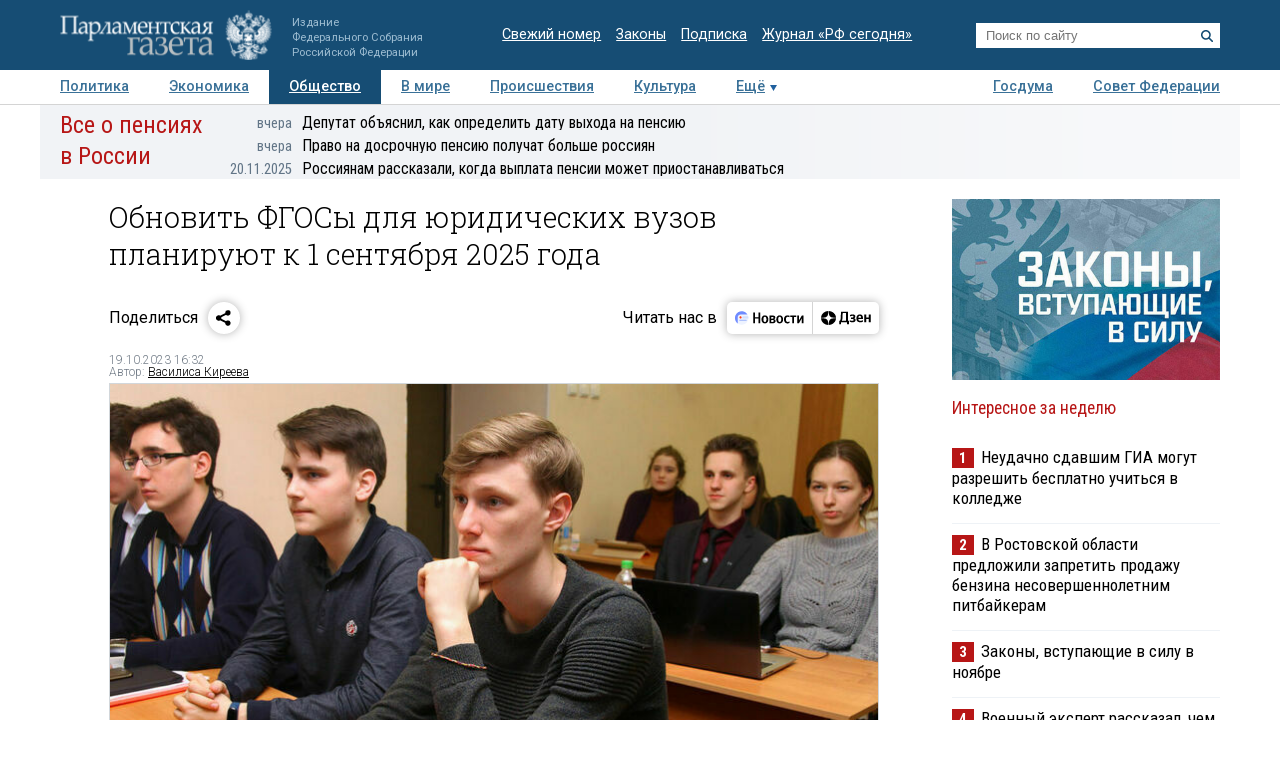

--- FILE ---
content_type: text/css
request_url: https://www.pnp.ru/static/504/css/all.css
body_size: 21511
content:
a,abbr,acronym,address,applet,article,aside,audio,b,big,blockquote,canvas,caption,center,cite,code,dd,del,details,dfn,div,dl,dt,em,embed,fieldset,figcaption,figure,footer,form,h1,h2,h3,h4,h5,h6,header,hgroup,i,iframe,img,ins,kbd,label,legend,li,mark,menu,nav,object,ol,output,p,pre,q,ruby,s,samp,section,small,span,strike,strong,summary,table,tbody,td,tfoot,th,thead,time,tr,tt,u,ul,var,video{margin:0;padding:0;border:0;font-size:100%;font:inherit;vertical-align:baseline}sub,sup{margin:0;padding:0;border:0;font-size:100%;font:inherit}article,aside,details,figcaption,figure,footer,header,hgroup,menu,nav,section{display:block}body{line-height:1}ol,ul{list-style:none}blockquote,q{quotes:none}blockquote:after,blockquote:before{content:"";content:none}q:after,q:before{content:"";content:none}table{border-collapse:collapse;border-spacing:0}html{line-height:1.15;-webkit-text-size-adjust:100%;-moz-text-size-adjust:100%;text-size-adjust:100%}body{margin:0}main{display:block}.art .image picture:after,.art .incut .accent1:after,.art .incut_width:after,.art .main_image picture:after,.art .more .item:after,.art .top_data:after,.art:after,.art_bottom .data:after,.art_bottom:after,.articles-top-item:after,.comments .form:after,.err_container .err .logo:after,.footer_nav .content:after,.full_width_hr:after,.infoblock_week_mainpage .item:after,.interview:after,.mat_listing .item:after,.mat_listing:after,.menu_more .content:after,.menu_more:after,.menu_on_page:after,.menu_top .content:after,.obj .description:after,.obj:after,.obj_listing .listing:after,.obj_listing .objects_filter:after,.obj_listing:after,.obj_listing_regions .part:after,.obj_listing_regions:after,.opinions .item:after,.page .content:after,.photorep:after,.photorep_listing:after,.search_listing .serch_form:after,.shop:after,.static:after,.video:after,.video_listing .listing:after,.video_listing:after,.voting:after,.voting_listing .infoblock_voting:after,.voting_listing:after{content:"";display:table;clear:both}@media not print{.print{display:none!important}}@media print{.screen{display:none!important}}.right{float:right!important}.left{float:left!important}@media screen and (max-width:1024px){.hide_on_b{display:none!important}}@media screen and (max-width:768px){.hide_on_m{display:none!important}}@media screen and (max-width:460px){.hide_on_s{display:none!important}}html{font-size:1em;height:100%;font-family:Roboto,Arial,Helvetica,sans-serif;background-color:#fff;color:#000;scroll-behavior:smooth}a{color:#5374b8;text-decoration:underline}body{min-height:100vh;-webkit-print-color-adjust:exact!important;print-color-adjust:exact!important}body.is-menu{overflow:hidden}hr{display:block;height:0;border:solid #d4d4d4;border-width:1px 0 0;margin:1em 0;padding:0}.page-header{position:relative;z-index:20;background-color:#164d74}@media only screen and (orientation:portrait){.page-header{position:sticky;top:-1px}body.is-scrolled .page-header{box-shadow:0 0 10px rgba(0,0,0,.3)}}.page-header-i{display:flex;justify-content:space-between;align-items:center;position:relative;margin:0 auto;padding:10px 20px;max-width:1200px;box-sizing:border-box}@media screen and (max-width:460px){.page-header-i{padding:10px}}@media only screen and (max-width:768px){.page-header-i{flex-wrap:wrap}}.page-header__logo{display:flex;text-decoration:none;align-items:flex-end}.page-header__logo img{display:block;margin-right:20px;height:50px}@media only screen and (max-width:768px){.page-header__logo img{position:absolute;top:5px;left:50%;margin-left:-102px}}.page-header__logo h1,.page-header__logo p{font-size:.7em;line-height:1.4;font-weight:400;white-space:nowrap;color:#9dbcd1}@media screen and (max-width:768px){.page-header__logo h1,.page-header__logo p{font-size:max(12px,.7em)}}.page-header__timestamp{font-size:.7em;color:silver}@media screen and (max-width:768px){.page-header__timestamp{font-size:max(12px,.7em)}}.page-header__links{list-style:none;display:flex;padding:0 20px;flex-wrap:wrap;justify-content:flex-end;font-size:.9em}@media only screen and (min-width:769px)and (max-width:1024px){.page-header__links{font-size:max(12px,.8em)}}@media only screen and (max-width:768px){.page-header__links{font-size:max(12px,.8em)}}.page-header__links li{margin-left:15px}.page-header__links a{display:block;padding:5px 0;text-decoration:underline;color:#fff}.page-header__search{position:relative;width:21%}.page-header__search input[type=text]{border:0;padding:5px 10px;width:100%;box-sizing:border-box}@media only screen and (max-width:768px){.page-header__search input[type=text]{padding:7px 10px}}.page-header__search button{position:absolute;right:0;top:0;padding:7px;outline:0;border:0;background:rgba(0,0,0,0);color:#164d74;cursor:pointer}.page-header__search button svg{display:block;width:12px;height:12px}@media only screen and (max-width:768px){.page-header__search button svg{width:16px;height:16px}}@media only screen and (max-width:768px){.page-header__search{order:1;box-sizing:border-box;margin:auto;position:absolute;top:0;left:0;width:calc(100% - 40px);border:solid #164d74;border-width:15px 20px;background-color:#164d74;opacity:0;pointer-events:none;transition:.3s ease}body.is-search .page-header__search{pointer-events:auto;opacity:1}}.page-header__searchbutton{display:none;padding:10px;color:#fff}.page-header__searchbutton svg{display:none;width:20px;height:20px}body:not(.is-search) .page-header__searchbutton svg:first-child{display:block}body.is-search .page-header__searchbutton svg:last-child{display:block}@media only screen and (max-width:768px){.page-header__searchbutton{display:block}}.page-header__menubutton{display:none;padding:10px;color:#fff;order:-1;margin-right:20px}.page-header__menubutton::before{content:"";position:fixed;box-sizing:border-box;top:59px;left:0;right:0;height:calc(100vh - 59px);pointer-events:none;background:rgba(0,0,0,.6);opacity:0;transition:.3s ease}body.is-menu .page-header__menubutton::before{pointer-events:auto;opacity:1}.page-header__menubutton svg{display:none;width:20px;height:20px}body:not(.is-menu) .page-header__menubutton svg:first-child{display:block}body.is-menu .page-header__menubutton svg:last-child{display:block}@media only screen and (max-width:768px){.page-header__menubutton{display:block}}.page-header__mobilemenu{display:none;position:absolute;box-sizing:border-box;top:100%;left:0;min-width:50%;height:calc(100vh - 59px);overflow-x:hidden;overflow-y:scroll;background-color:#fff;transform:translateX(-200%);box-shadow:0 0 10px rgba(0,0,0,.3);transition:.3s ease}@media only screen and (max-width:768px){.page-header__mobilemenu{display:block}}.page-header__mobilemenu ul{margin:0;padding:0;list-style:none;opacity:0;transition:.5s ease}body.is-menu .page-header__mobilemenu ul{opacity:1}.page-header__mobilemenu li{margin:0;padding:0;border-top:1px solid #eef2f6}.page-header__mobilemenu a{display:block;flex-grow:1;text-decoration:none;font-family:"Roboto Condensed","Arial Narrow",sans-serif;font-size:1.2em;line-height:1.5em;font-weight:400;color:#5374b8;padding:10px 30px}.page-header__mobilemenu a.is-active{background:#eef2f6;color:#b71616}body.is-menu .page-header__mobilemenu{transform:translateX(0)}.scroll-top{display:none;position:fixed;right:1rem;bottom:1rem;width:40px;height:40px;text-align:center;background:#fff url(../i/scroll-top-icon.svg) 50% 50% no-repeat;background-size:20px 20px;color:#5374b8;border-radius:50%;opacity:0;transform:scale(0);box-shadow:0 0 10px rgba(0,0,0,.2);transition:all .5s}.scroll-top::before{content:"";position:absolute;top:-1rem;right:-1rem;bottom:-1rem;left:-1rem}body.is-scrolled .scroll-top{opacity:1;transform:scale(1);transition-delay:.3s}@media only screen and (max-width:768px){.scroll-top{display:block}}.menu-top-mobile{display:none;padding:0 20px;background:#fff;align-items:center;justify-content:space-between}.menu-top-mobile a{display:block;flex-grow:1;text-decoration:none;font-family:"Roboto Condensed","Arial Narrow",sans-serif;font-size:1.2em;line-height:1.5em;font-weight:400;color:#5374b8;padding:5px 0;text-align:center}.menu-top-mobile a.is-active{background:#eef2f6;color:#b71616}@media only screen and (max-width:768px){.menu-top-mobile{display:flex}}.menu_top{position:sticky;top:-1px;z-index:30;font-size:.9em;font-weight:500;border-bottom:1px solid #d4d4d4;background:#fff;transition:box-shadow .5s}body.is-scrolled .menu_top{box-shadow:0 0 10px rgba(0,0,0,.2)}.menu_top .content{box-sizing:border-box;max-width:1200px;width:100%;margin:0 auto}@media screen and (max-width:1024px){.menu_top .content{padding-left:20px}}.menu_top .content li{float:left}.menu_top .content li a{color:#3a7198;padding:10px 20px;display:inline-block}@media screen and (max-width:1024px){.menu_top .content li a{padding:10px 10px}}@media screen and (max-width:768px){.menu_top .content li a{padding:10px 5px}}.menu_top .content li a.active{background-color:#164d74;color:#fff}.menu_top .content li.more a{background:url(../i/ico_more.gif) center right no-repeat;padding-right:12px}.menu_top .content li.more.is-active a{background:url(../i/ico_less.gif) center right no-repeat}.menu_more{background-color:#fff;position:absolute;overflow:hidden;max-height:0;font-weight:400;width:100%;border-bottom:1px solid #d4d4d4;z-index:1;transition:max-height .2s cubic-bezier(.02,.01,.47,1)}.menu_more .content{box-sizing:border-box;max-width:1200px;width:100%;margin:0 auto;padding-bottom:5px}.menu_more .content ul{float:right}.menu_more .content li{float:left}.menu_more .content li a{color:#5374b8;padding:10px 20px;display:inline-block}.page .content{position:relative;z-index:10;box-sizing:border-box;max-width:1200px;width:100%;margin:0 auto}.right_column{width:25.7%;padding-top:20px;float:right}@media screen and (max-width:768px){.right_column{width:100%;float:none;border-top:1px solid #d4d4d4}}.right_column .grid-sizer{width:100%}@media screen and (max-width:768px){.right_column .grid-sizer{width:50%}}@media screen and (max-width:460px){.right_column .grid-sizer{width:100%}}@media print{.right_column{display:none}}.infoblock{box-sizing:border-box;padding:0 20px;margin-bottom:20px}@media screen and (max-width:768px){.infoblock{width:50%}}@media screen and (max-width:460px){.infoblock{width:100%}}.infoblock .header{color:#b71616;font-family:"Roboto Condensed","Arial Narrow",sans-serif;font-size:1.1em;text-align:left;margin-bottom:20px}.infoblock .header a{color:#b71616;text-decoration:none}.infoblock .header .more{float:right;font-family:Roboto,Arial,Helvetica,sans-serif;font-size:.7em;text-decoration:underline;color:#5374b8}@media screen and (max-width:768px){.infoblock .header .more{font-size:max(12px,.7em)}}.infoblock .img_whide{width:100%}.infoblock .title{font-family:"Roboto Condensed","Arial Narrow",sans-serif;font-size:1.05em;line-height:1.2em;padding:10px 0 15px 0;border-bottom:1px solid #eef2f6}.infoblock .title a{color:#000;text-decoration:none}.infoblock hr{margin-top:0}.infoblock_main_right_top img{display:block;aspect-ratio:425/282}.infoblock_week span{color:#fff;display:inline-block;font-weight:600;background-color:#b71616;padding:0 7px;margin-right:3px;font-size:.9em}@media screen and (max-width:768px){.infoblock_week img{width:40%!important;float:left;margin:0 10px 5px 0}.infoblock_week .title{padding-top:0;margin-top:-5px;margin-bottom:20px;border:none}}.infoblock_news .header{margin-bottom:5px}.infoblock_news .title{font-family:Roboto,Arial,Helvetica,sans-serif;font-size:max(12px,.8em);line-height:1.5em;padding:5px 0 10px 0;border-top:none}@media screen and (max-width:460px){.infoblock_news .title{font-family:"Roboto Condensed","Arial Narrow",sans-serif;font-size:max(12px,.9em)}}.infoblock_news .title .time{color:#627587;margin-right:10px;font-size:.9em}@media screen and (max-width:460px){.infoblock_news br{display:none}}.news_scroll{flex-grow:1;height:400px;overflow:hidden}@media screen and (max-width:768px){.news_scroll{height:400px!important}}.infoblock_last{margin-bottom:0;display:flex}@media screen and (max-width:768px){.infoblock_last{display:none}}@media screen and (max-width:460px){.infoblock_last{display:none}}.infoblock_last .last{position:relative;margin:20px 0 0 0}.infoblock_last .last img{max-width:100%;border:1px solid #d2d7db}.infoblock_last .last .data{position:absolute;right:-2px;bottom:50px;background-color:#b71616;color:#fff;padding:10px 15px;font-size:.7em}@media screen and (max-width:768px){.infoblock_last .last .data{font-size:max(12px,.7em)}}.infoblock_voting .header{margin-bottom:5px}.infoblock_partners img{width:40%!important;float:left;margin:0 10px 5px 0}.infoblock_partners .title{padding-top:0;margin-top:-5px;margin-bottom:10px;border:none}.infoblock_pub{box-sizing:border-box;text-align:center;width:100%}.infoblock_pub img{max-width:100%;margin:auto;background-color:#eef2f6}@media screen and (max-width:1024px){.infoblock_calendar .calendar{font-size:90%}}.infoblock_calendar .calendar .month{border-top:1px solid #eef2f6;box-sizing:border-box;padding:5px 0;width:100%;text-align:center}.infoblock_calendar .calendar .month ul{margin:0;padding:0}.infoblock_calendar .calendar .month ul li{font-size:max(12px,.8em);text-transform:uppercase;letter-spacing:3px}.infoblock_calendar .calendar .month .prev{float:left;padding:6px 0 5px 0}.infoblock_calendar .calendar .month .prev a{padding:7px;text-decoration:none}.infoblock_calendar .calendar .month .prev a:hover{background-color:#eee}.infoblock_calendar .calendar .month .next{float:right;padding:6px 0 5px 0}.infoblock_calendar .calendar .month .next a{padding:7px;text-decoration:none}.infoblock_calendar .calendar .month .next a:hover{background-color:#eee}.infoblock_calendar .calendar .weekdays{margin:0;padding:5px 0;background-color:#eef2f6}.infoblock_calendar .calendar .weekdays li{display:inline-block;width:12.6%;color:#666;text-align:center;font-size:12px}.infoblock_calendar .calendar .days{padding:10px 0;border:1px solid #eef2f6;margin:0}.infoblock_calendar .calendar .days li{list-style-type:none;display:inline-block;width:12.6%;text-align:center;margin-bottom:5px;font-size:12px;color:#777}.infoblock_calendar .calendar .days li .today{padding:3px 5px;background:#eef2f6}.infoblock_calendar .calendar .days li .active{padding:3px 5px;background:#b71616;color:#fff!important}.infoblock_calendar .calendar .days li .active a{color:#fff!important}.video_big{width:100%;position:relative;padding-bottom:52%;padding-top:30px;height:0;overflow:hidden;margin-bottom:15px}@media screen and (max-width:460px){.video_big{margin-left:0;margin-right:0}}.video_big iframe{position:absolute;top:0;left:0;width:100%;height:100%}.video_container{display:inline-block;float:left;background-size:100% 100%;border:1px solid #d2d7db;margin-bottom:10px;position:relative;width:auto;cursor:pointer}.video_container img{width:100%;opacity:.7}.video_container img:hover{opacity:1}.video_container .time_stamp{position:absolute;background-color:#eef2f6;border-top:1px solid #d2d7db;border-left:1px solid #d2d7db;border-bottom:1px solid #d2d7db;font-size:.7em;padding:0 3px;line-height:1.5em;display:block;border-right:none;right:0;bottom:10px}@media screen and (max-width:768px){.video_container .time_stamp{font-size:max(12px,.7em)}}.mainpage_video{display:inline-block;padding-top:5px;width:40%;margin-left:2%}@media screen and (max-width:768px){.mainpage_video{width:50%;margin-left:0;margin-bottom:0}}@media screen and (max-width:460px){.mainpage_video{width:100%;border-bottom:1px solid #d4d4d4}}.mainpage_video .header{font-size:1.3em;font-weight:100;padding:0;margin-bottom:5px}.mainpage_video .video_container{width:100%;margin-bottom:20px}.mainpage_video p{font-size:.8em;line-height:1.5em}.mainpage_video .title{font-size:1.1em;font-family:"Roboto Condensed","Arial Narrow",sans-serif;line-height:1.2em;border:none}.mainpage_video .title a{color:#000;text-decoration:none}@media screen and (max-width:460px){.mainpage_video .title{font-size:1em}}.footer_nav{position:relative;z-index:10;background-color:#164d74;color:#fff}@media print{.footer_nav{display:none}}.footer_nav .content{box-sizing:border-box;max-width:1200px;width:100%;margin:0 auto;padding:10px 0 0 0;font-size:max(12px,.8em);position:relative}.footer_nav .content a{color:#fff;text-decoration:none}.footer_nav .content .menu1{box-sizing:border-box;width:25%;float:left;padding:10px 5px 10px 20px}.footer_nav .content .menu1 li{margin-bottom:10px;width:48%;margin-left:1%;float:left}@media screen and (max-width:768px){.footer_nav .content .menu1{width:89%}.footer_nav .content .menu1 li{width:40%;margin-left:0}}@media screen and (max-width:460px){.footer_nav .content .menu1{width:100%;border-top:1px solid #6c7d88;font-size:.9em}.footer_nav .content .menu1 li{float:left;margin-right:20px}}.footer_nav .content .menu2{box-sizing:border-box;width:35%;border-left:1px solid #6c7d88;float:left;padding:10px 20px}.footer_nav .content .menu2 li{margin-bottom:10px;width:32%;margin-left:1%;float:left}@media screen and (max-width:768px){.footer_nav .content .menu2{width:100%;border-top:1px solid #6c7d88}.footer_nav .content .menu2 li{width:18%;margin-left:0}}@media screen and (max-width:460px){.footer_nav .content .menu2{width:100%;font-size:.9em}.footer_nav .content .menu2 li{float:left;margin-right:20px;width:42%}}.footer_nav .content .menu3{box-sizing:border-box;width:15%;border-left:1px solid #6c7d88;float:left;padding:10px 20px}.footer_nav .content .menu3 li{margin-bottom:10px}@media screen and (max-width:768px){.footer_nav .content .menu3{width:100%;border-top:1px solid #6c7d88}.footer_nav .content .menu3 li{width:18%;margin-left:0;float:left}}@media screen and (max-width:460px){.footer_nav .content .menu3{width:100%;font-size:.9em}.footer_nav .content .menu3 li{float:left;margin-right:20px}}.footer_nav .content .logo{position:absolute;right:20px;top:8px;text-align:right}@media screen and (max-width:460px){.footer_nav .content .logo{position:relative;top:0;right:0;margin-bottom:10px}}.footer_nav .content .logo img{margin-bottom:5px}@media screen and (max-width:768px){.footer_nav .content .logo img{max-width:80%}}@media screen and (max-width:460px){.footer_nav .content .logo img{max-height:30px;margin:0 20px 10px 0}}.footer{position:relative;z-index:10;background-color:#0f1d27;color:#fff}@media print{.footer{background-color:rgba(0,0,0,0);border:solid #d4d4d4;border-width:1px 0}}.footer-i{position:relative;box-sizing:border-box;max-width:1200px;width:100%;margin:0 auto;font-size:.7em}@media screen and (max-width:768px){.footer-i{font-size:max(12px,.7em)}}.footer-i .copyright{padding:20px 20px 0 20px;width:40%;line-height:2em}.footer-i .copyright a{color:#fff}@media screen and (max-width:768px){.footer-i .copyright{width:60%}}@media print{.footer-i .copyright{width:100%;color:#000}}.footer-i .disclamer{padding:10px 20px;box-sizing:border-box;width:100%;color:#627587;line-height:1.5em}.footer-i .disclamer p{margin-bottom:10px}@media print{.footer-i .disclamer{color:#000}}.footer__counters{position:absolute;top:20px;right:20px}@media print{.footer__counters{display:none}}.sharing{display:flex;position:relative;align-items:center;justify-content:space-between;margin:0 0 20px;height:32px}.sharing-block{display:flex;align-items:center}.sharing-block__title{padding-right:10px}@media screen and (max-width:460px){.sharing-block__title{display:none}}.sharing-block__controls:not(.ya-share2){display:flex;overflow:hidden;box-shadow:0 0 10px rgba(0,0,0,.3);border-radius:5px}.sharing-block__controls .ya-share2__list{margin:0;padding:0}.sharing-block__controls .ya-share2__link_more{box-shadow:0 0 10px rgba(0,0,0,.3);background:#fff!important}.sharing-block__controls .ya-share2__link_more:hover{background:rgba(0,0,0,.03)!important}.sharing-block__item{display:block;text-decoration:none}.sharing-block__item svg{display:block;height:32px}.sharing-block__item:not(:first-child){border-left:1px solid #d4d4d4}.sharing-block__item:hover{background:rgba(0,0,0,.03)}.story_container{background-repeat:no-repeat;background-position:right;overflow:hidden;position:relative}@media only screen and (max-width:768px){.story_container{margin-bottom:20px}}.story_container .background{position:absolute;height:100%;right:0}.story_container .story{display:flex;align-items:stretch;position:relative;z-index:0}.story_container .story .header{color:#b71616;font-family:"Roboto Condensed","Arial Narrow",sans-serif;font-size:1.5em;line-height:1.3em;padding:5px 0 5px 20px}.story_container .story .header a{color:#b71616;text-decoration:none}@media screen and (max-width:768px){.story_container .story .header{font-size:1.2em;line-height:1.5em;width:25%}}@media screen and (max-width:460px){.story_container .story .header{width:100%;height:inherit}}.story_container .story .story_news{padding-top:5px;width:135%}@media screen and (max-width:460px){.story_container .story .story_news{display:none}}.story_container .story .story_news .title{font-family:"Roboto Condensed","Arial Narrow",sans-serif;font-size:1em;line-height:1.6em;width:100%;height:20px;overflow:hidden;text-overflow:ellipsis;display:inline-block;border-top:none}.story_container .story .story_news .title .time{color:#627587;margin-right:10px;font-size:.9em;min-width:80px;display:inline-block;text-align:right}.story_container .story .story_news .title a{text-decoration:none;color:#000}.online_container{background:#004085 url(../i/default_online_banner.png) center left no-repeat;padding:10px 20px;line-height:140%}.online_container a{display:block;margin-left:175px;color:#fff;text-decoration:none}@media screen and (max-width:460px){.online_container{background-image:none}.online_container a{margin-left:0}}.container_1{display:flex;align-items:stretch}@media screen and (max-width:768px){.container_1{display:block}}.articles-top{overflow:hidden;box-sizing:border-box;padding-right:20px;width:60%}@media screen and (max-width:768px){.articles-top{padding-right:0;width:100%}}.articles-top__header{padding:10px 20px;border-bottom:1px solid #d4d4d4;color:#b71616;font:100 1.3em/1 "Roboto Condensed","Arial Narrow",sans-serif}@media screen and (max-width:768px){.articles-top__header{margin-right:20px}}.articles-top__header a{color:inherit;text-decoration:none}@media only screen and (max-width:768px){.articles-top__header{display:none}}.articles-top-item{margin:20px;border-bottom:1px solid #d4d4d4}.articles-top-item:last-of-type{border-bottom:none}.articles-top-item img{max-width:200px;float:right;margin-left:20px;border:1px solid #d2d7db}@media screen and (max-width:460px){.articles-top-item img{width:40%;max-width:160px}}.articles-top-item__info{position:absolute;right:0;bottom:0;left:0;padding:20px;background:rgba(255,255,255,.6);color:#000}@media screen and (max-width:768px){.articles-top-item__info{position:static;padding:0}}.articles-top-item__info :last-of-type{margin:0}.articles-top-item__title{margin-bottom:10px;font:1.7em/1em "Roboto Condensed","Arial Narrow",sans-serif}.articles-top-item__subtitle{margin-bottom:10px;font:100 1.1em/1.2em "Roboto Condensed","Arial Narrow",sans-serif}.articles-top-item__description{line-height:1.5em;font-size:max(12px,.8em)}.articles-top-item_main{position:relative;border-bottom:none}.articles-top-item_main a{text-decoration:none}.articles-top-item_main img{display:block;margin:0;float:none;max-width:100%;width:100%;box-sizing:border-box;aspect-ratio:77/51;background-color:#eef2f6}@media screen and (max-width:768px){.articles-top-item_main img{margin-bottom:10px}}@media only screen and (max-width:768px){.articles-top-item_main{margin-top:0}}.related-articles{margin-bottom:20px}.related-articles__header{margin:0!important;padding:10px 20px;border-bottom:1px solid #d4d4d4;color:#b71616;font:100 1.3em/1 "Roboto Condensed","Arial Narrow",sans-serif!important}@media screen and (max-width:460px){.related-articles__header{padding-left:0}}.related-articles__list{display:flex;padding:0 0 20px 20px;align-items:stretch;flex-wrap:wrap;border-bottom:1px solid #d4d4d4;background-color:#eef2f6}@media screen and (max-width:460px){.related-articles__list{padding:10px 0 0 10px}}.related-articles-item{position:relative;box-sizing:border-box;padding:20px 20px 0 0;width:33.3333333%}@media screen and (max-width:1024px){.related-articles-item{width:50%}}@media screen and (max-width:460px){.related-articles-item{padding-top:0;width:100%}}.related-articles-item a{color:inherit;text-decoration:none}.related-articles-item img{display:block;margin-bottom:10px;max-width:100%}@media screen and (max-width:460px){.related-articles-item img{float:left;margin-right:10px;width:25%}}.related-articles-item__title{color:#000;font:1.1em/1.2em "Roboto Condensed","Arial Narrow",sans-serif}@media screen and (max-width:460px){.related-articles-item__title{font-size:1em}}.container_1{border-bottom:1px solid #d4d4d4}.art_news_plus{display:flex;flex-direction:column;box-sizing:border-box;width:40%;padding-left:20px;padding-bottom:20px;position:relative}@media screen and (max-width:768px){.art_news_plus{width:97.5%;padding-left:0}}.art_news_plus .header{color:#b71616;font-family:"Roboto Condensed","Arial Narrow",sans-serif;font-size:1.3em;font-weight:100;padding:10px 20px 10px 0;border-bottom:1px solid #d4d4d4}.art_news_plus .header a{color:#b71616;text-decoration:none}@media screen and (max-width:768px){.art_news_plus .header{padding-left:20px}}.art_news_plus_wrap{display:flex;flex-grow:1}@media screen and (max-width:460px){.art_news_plus_wrap{display:inline}}.art_news_plus_wrap_second{display:flex;flex-direction:column;flex-basis:52%}.art_news_plus_wrap_second .infoblock{float:none!important;width:auto!important}.art_news_plus_wrap_second .infoblock:last-child{display:flex;flex-direction:column;justify-content:flex-end;flex-grow:1;margin-bottom:0}.art_news_plus .infoblock{padding:0}.art_news_plus .infoblock_news_container{display:flex;flex-direction:column;flex-grow:1;flex-basis:48%;padding-top:10px;position:relative}@media screen and (max-width:768px){.art_news_plus .infoblock_news_container{padding-left:20px;width:60%}}@media screen and (max-width:460px){.art_news_plus .infoblock_news_container{width:90%}}.art_news_plus .infoblock_news_container::after{content:"";position:absolute;bottom:1.5em;left:0;width:100%;background:linear-gradient(to bottom,rgba(255,255,255,0) 0,#fff 100%);height:100px;pointer-events:none}.art_news_plus .infoblock_news_container .all_news{font-size:max(12px,.8em);margin:-12px 15px 10px 0}.art_news_plus .infoblock_news_container .important_news_title.important_news_title{font-weight:700;border-bottom:1px solid #eef2f6;margin-right:5px}.art_news_plus .infoblock_news{width:100%}.art_news_plus .infoblock_news .title{padding:5px 15px 5px 0;letter-spacing:-.3px;border-bottom:none}@media screen and (max-width:460px){.art_news_plus .infoblock_news .title{letter-spacing:normal}}.art_news_plus .infoblock_news .title a:visited{color:#627587}.art_news_plus .infoblock_pub{float:right;text-align:right;width:52%;padding:0;margin-bottom:10px;margin-top:20px}@media screen and (max-width:768px){.art_news_plus .infoblock_pub{width:37%;margin-top:20px}}@media screen and (max-width:460px){.art_news_plus .infoblock_pub{display:none}}.mobile_adv_img img{max-width:100%;padding-left:5px}.infoblock_week_mainpage{width:52%;float:right}@media screen and (max-width:768px){.infoblock_week_mainpage{width:100%;border-top:1px solid #d4d4d4}}.infoblock_week_mainpage .item{margin-bottom:0;padding-top:10px;border-top:1px solid #eef2f6}@media screen and (max-width:768px){.infoblock_week_mainpage .item{padding-left:20px}}.infoblock_week_mainpage .item:first-of-type{border-top:none;padding-top:0}.infoblock_week_mainpage .header{border-bottom:none;margin-bottom:10px}@media screen and (max-width:768px){.infoblock_week_mainpage .header{border-bottom:1px solid #d4d4d4}}.infoblock_week_mainpage img{width:40%;float:right;margin:0 0 0 5px}@media screen and (max-width:768px){.infoblock_week_mainpage img{width:150px}}@media screen and (max-width:460px){.infoblock_week_mainpage img{width:100px}}.infoblock_week_mainpage .title{padding-top:0;font-family:"Roboto Condensed","Arial Narrow",sans-serif;font-size:1em;line-height:1.2em;border-bottom:none}.infoblock_week_mainpage .title span{color:#fff;display:inline-block;font-weight:600;background-color:#b71616;padding:0 7px;margin-right:3px;font-size:.9em}.infoblock_voting{width:52%;float:right}@media screen and (max-width:768px){.infoblock_voting{width:100%;border-top:1px solid #d4d4d4}}.infoblock_voting .header{border-bottom:none}@media screen and (max-width:768px){.infoblock_voting .header{border-bottom:1px solid #d4d4d4;padding-left:20px}}.infoblock_voting a{text-decoration:none}.infoblock_voting .desc{margin-bottom:20px}.infoblock_voting .desc+div .ansver{font-size:.9em}.infoblock_voting>p{margin-bottom:10px}.infoblock_voting>.data{font-size:max(12px,.8em)}.infoblock_voting .question{font-family:"Roboto Condensed","Arial Narrow",sans-serif;font-size:1.1em;line-height:1.3em;margin-bottom:10px;margin-top:10px;color:#000}@media screen and (max-width:768px){.infoblock_voting .question{padding:20px 20px 0 0}}@media screen and (max-width:768px){.infoblock_voting form{padding:0 20px 0 20px}}@media screen and (max-width:768px){.infoblock_voting p{margin-left:20px}}.infoblock_voting .ansver{margin-bottom:10px;font-size:max(12px,.8em);line-height:1.5em}@media screen and (max-width:768px){.infoblock_voting .ansver{margin-left:20px}}.infoblock_voting .ansver input{float:left;margin-left:0}.infoblock_voting .ansver p{display:table;padding-left:5px}.infoblock_voting button{background-color:#164d74;color:#fff;border:none;margin-left:22px;padding:5px 10px}.infoblock_voting .results{width:100%}.infoblock_voting .results p{padding-left:0}.infoblock_voting .results .graph{position:relative;height:20px;background-color:#eef2f6}.infoblock_voting .results .graph .shade{background-color:#164d74;height:20px;position:absolute;top:0;left:0;height:20px}.infoblock_voting .results .graph .percent{position:absolute;top:0;left:5px;color:#b3b3b3}.voting_bottom_container{width:20%;float:right;margin-top:10px;padding-left:0}@media screen and (max-width:768px){.voting_bottom_container{width:100%;padding-left:20px}}.voting_bottom_container .infoblock_voting{width:100%;padding-left:0}.voting_bottom_container .infoblock_voting .header{color:#b71616;font-family:"Roboto Condensed","Arial Narrow",sans-serif;font-size:1.3em;font-weight:100;margin-bottom:5px}.voting_bottom_container .infoblock_voting .header a{color:#b71616;text-decoration:none}@media screen and (max-width:768px){.voting_bottom_container .infoblock_voting .header{border:none;margin-top:10px}}.tests-landing{width:20%;float:right;margin-top:10px}@media screen and (max-width:768px){.tests-landing{float:none;width:auto;padding:20px;clear:both;box-sizing:border-box}}.tests-landing h3{color:#b71616;font-family:"Roboto Condensed","Arial Narrow",sans-serif;font-size:1.3em;font-weight:100;margin-bottom:10px}.tests-landing h3 a{color:inherit;text-decoration:none}.tests-landing__banner{display:block;min-height:180px;max-width:480px;aspect-ratio:240/286;text-decoration:none;outline:1px solid #fff;outline-offset:-5px;background:url(/upload/user/banner-tests.jpg) 50% 50% no-repeat;background-size:100% auto}.interview{width:100%;display:inline-block;background-color:#eef2f6;border-bottom:1px solid #d4d4d4;margin:20px 0}@media screen and (max-width:460px){.interview{margin-top:10px;width:97%}}.interview .header{color:#b71616;background-color:#fff;font-family:"Roboto Condensed","Arial Narrow",sans-serif;font-size:1.3em;font-weight:100;padding:0 20px 10px 20px}.interview .header a{color:#b71616;text-decoration:none}.interview .item{box-sizing:border-box;float:left;width:47.6%;padding:20px 20px 0 20px;outline:0}@media screen and (max-width:768px){.interview .item{width:100%}}.interview .item a{color:#000;text-decoration:none}.interview .item img{margin-right:40px;float:left}@media screen and (max-width:768px){.interview .item img{margin-right:10px}}@media screen and (max-width:460px){.interview .item img{margin-bottom:5px;max-width:90px}}.interview .item .title{font-size:1.1em;font-family:"Roboto Condensed","Arial Narrow",sans-serif;line-height:1.2em}@media screen and (max-width:460px){.interview .item .title{font-size:1em}}.interview .item .title2{font-size:1em;font-family:"Roboto Condensed","Arial Narrow",sans-serif;font-weight:100;line-height:1.2em;margin-bottom:10px;color:#627587}@media screen and (max-width:460px){.interview .item .title2{font-size:1em}}.interview .item .lid{font-size:max(12px,.8em);line-height:1.5em}.full_width_hr{width:100%;text-align:center;display:inline-block;margin:0 auto 20px;padding:0}.full_width_hr img{vertical-align:top}@media screen and (min-width:768px){.full_width_hr{display:block;max-width:770px}}.full_width_hr_border{border-bottom:1px solid #d4d4d4}.main_page_articles_list .item{box-sizing:border-box;float:left}.main_page_articles_list .item img{width:100%;margin-bottom:10px;aspect-ratio:200/133}.main_page_articles_list .item .title{font-size:1.1em;font-family:"Roboto Condensed","Arial Narrow",sans-serif;line-height:1.2em}@media screen and (max-width:460px){.main_page_articles_list .item .title{font-size:.9em}}.main_page_articles_list .item .title a{color:#000;text-decoration:none}.main_page_articles_list .item .title2{font-size:1em;font-family:"Roboto Condensed","Arial Narrow",sans-serif;font-weight:100;line-height:1.2em;margin-bottom:10px}@media screen and (max-width:460px){.main_page_articles_list .item .title2{font-size:.9em}}.main_page_articles_list .item .title2 a{color:#627587;text-decoration:none}.main_page_articles_list_3cols{float:left;width:60%;display:flex;align-items:stretch;flex-wrap:wrap;margin-top:10px}@media screen and (max-width:768px){.main_page_articles_list_3cols{width:100%}}.main_page_articles_list_3cols .item{width:33.3333333%;padding:0 20px 5px 20px}@media screen and (max-width:768px){.main_page_articles_list_3cols .item{padding:0 10px 5px 10px}}@media screen and (max-width:460px){.main_page_articles_list_3cols .item{width:50%}}.main_page_articles_list_2cols{float:left;width:40%;margin-top:40px}@media screen and (max-width:768px){.main_page_articles_list_2cols{width:78%;border-top:1px solid #d4d4d4;margin-top:10px;padding-top:20px}}@media screen and (max-width:460px){.main_page_articles_list_2cols{width:100%}}.main_page_articles_list_2cols .item{width:50%;padding:0 20px 20px 20px}@media screen and (max-width:768px){.main_page_articles_list_2cols .item{width:50%}}.opinions{width:38%;float:right;border-bottom:1px solid #d4d4d4;padding-bottom:10px}@media screen and (max-width:768px){.opinions{width:100%}}@media screen and (max-width:768px){.opinions{border-bottom:none}}.opinions:last-of-type{border-bottom:none}.opinions .header{color:#b71616;font-family:"Roboto Condensed","Arial Narrow",sans-serif;font-size:1.3em;font-weight:100;padding:10px 20px 0 0}.opinions .header a{color:#b71616;text-decoration:none}@media screen and (max-width:768px){.opinions .header{padding-left:20px;border-top:1px solid #d4d4d4}}.opinions .item{box-sizing:border-box;margin-top:10px;border-top:1px solid #d4d4d4;padding:15px 0 5px 0}@media screen and (max-width:768px){.opinions .item{width:50%;float:left;padding:10px}}@media screen and (max-width:460px){.opinions .item{width:100%;float:none}}.opinions .item img{float:right;margin:0 20px 0 10px;height:90px}@media screen and (max-width:768px){.opinions .item img{margin:0 0 0 10px;height:100px}}.opinions .item p{font-size:.8em;line-height:1.5em}.opinions .item .title{font-size:1.1em;font-family:"Roboto Condensed","Arial Narrow",sans-serif;line-height:1.2em;margin-bottom:10px}.opinions .item .title a{color:#000;text-decoration:none}@media screen and (max-width:460px){.opinions .item .title{font-size:1em}}.opinions .item .author{font-weight:600}.press-center{display:flex;flex-direction:column;position:relative;float:left;margin-bottom:20px;width:58%;border-bottom:1px solid #d4d4d4}.press-center a{color:inherit;text-decoration:none}@media screen and (max-width:768px){.press-center{padding-right:0;width:100%}}.press-center__header{padding:10px 20px;border-bottom:1px solid #d4d4d4;color:#b71616;font:100 1.3em/1 "Roboto Condensed","Arial Narrow",sans-serif}.press-center-columns{display:flex;background-color:#eef2f6;padding:20px;gap:20px}@media screen and (max-width:768px){.press-center-columns{flex-direction:column}}.press-center__column p{font-size:max(12px,.8em);line-height:1.4}.press-center__column img{display:block;float:left;margin-right:10px;max-width:200px;width:33.33%;aspect-ratio:200/133}@media screen and (min-width:768px)and (max-width:1024px){.press-center__column img{float:none;margin-bottom:10px;width:100%}}@media screen and (max-width:768px){.press-center__column img{width:25%}}.press-center__column:nth-child(1){display:flex;flex-direction:column;gap:20px;flex-basis:66.66%;flex-grow:1}@media screen and (max-width:768px){.press-center__column:nth-child(1){order:2}}.press-center__column:nth-child(2){max-width:200px;flex-basis:33.33%;padding-bottom:3em}@media screen and (min-width:768px){.press-center__column:nth-child(2) img{float:none;margin-right:0;margin-bottom:10px;width:100%}}@media screen and (max-width:1024px){.press-center__column:nth-child(2){min-width:200px!important}}@media screen and (max-width:768px){.press-center__column:nth-child(2){padding-bottom:0;max-width:100%}}.press-center__item{overflow:hidden}.press-center__title{font:1.1em/1.2 "Roboto Condensed","Arial Narrow",sans-serif;margin-bottom:10px}@media screen and (max-width:460px){.press-center__title{font-size:.9em}}.press-center__soon{margin-bottom:10px;font:.9em/1.2 "Roboto Condensed","Arial Narrow",sans-serif;color:#627587}.press-center__soonlabel{float:left;margin-right:5px;padding:2px 5px;background:#b71616;color:#fff;font-size:75%;text-transform:uppercase}.press-center__more{position:absolute;bottom:20px;right:20px;max-width:200px;width:33.33%;font-size:.9em;color:#627587}.press-center__more a:hover{text-decoration:underline}@media screen and (max-width:1024px){.press-center__more{width:50%}}@media screen and (max-width:768px){.press-center__more{position:static;order:3}}.mainpage_photorep{box-sizing:border-box;width:80%;padding:10px 20px 0 20px;margin-bottom:20px;float:left;position:relative}@media screen and (max-width:768px){.mainpage_photorep{width:50%}}@media screen and (max-width:460px){.mainpage_photorep{width:100%;margin-bottom:0}}.mainpage_photorep .header{color:#b71616;font-family:"Roboto Condensed","Arial Narrow",sans-serif;font-size:1.3em;font-weight:100;margin-bottom:10px}.mainpage_photorep .header a{color:#b71616;text-decoration:none}.mainpage_photorep .item{width:47%;margin-right:3%;position:relative;float:left}@media screen and (max-width:768px){.mainpage_photorep .item{width:100%;float:none;margin-bottom:10px}}.mainpage_photorep img{width:100%;border:1px solid #d2d7db;box-sizing:border-box}.mainpage_photorep .title{position:absolute;bottom:0;background-color:rgba(255,255,255,.8);font-size:1em;font-family:"Roboto Condensed","Arial Narrow",sans-serif;line-height:1.1em;width:100%;box-sizing:border-box;padding:10px}.mainpage_photorep .title a{color:#000;text-decoration:none}@media screen and (max-width:768px){.mainpage_photorep .title{position:relative;padding:10px 0 0 0}}@media screen and (max-width:460px){.mainpage_photorep .title{font-size:1em}}.mat_listing{width:74%;float:left;box-sizing:border-box;padding:20px 20px;display:flex;align-items:stretch;flex-wrap:wrap}.mat_listing_presscenter .data{display:none}@media screen and (max-width:768px){.mat_listing{width:100%;float:none;font-size:90%}}@media screen and (max-width:460px){.mat_listing{width:100%;float:none}}@media print{.mat_listing{width:100%}}.mat_listing .header{color:#b71616;font-family:"Roboto Condensed","Arial Narrow",sans-serif;font-size:1.6em;line-height:1em!important;font-weight:100;margin-top:0;margin-bottom:20px;width:100%}.mat_listing .header a{color:#b71616;text-decoration:none}.mat_listing .header .top_additional_link{float:right;font-family:Roboto,Arial,Helvetica,sans-serif;color:#5374b8;font-size:13px;text-decoration:underline;font-weight:400;margin-right:2%}.mat_listing .item{position:relative;box-sizing:border-box;border:1px solid #eef2f6;width:48%;padding:10px 20px 30px 20px;margin:0 2% 20px 0;font-size:.9em;line-height:1.5em}@media screen and (max-width:460px){.mat_listing .item{width:100%;float:none}}.mat_listing .item:hover{border:1px solid #b71616}.mat_listing .item:hover .title a{color:#b71616}.mat_listing .item .title{font-family:"Roboto Condensed","Arial Narrow",sans-serif;font-size:1.8em;line-height:1.2em;padding:10px 0 15px 0}.mat_listing .item .title a{color:#000;text-decoration:none}.mat_listing .item img{max-width:43%;float:left;margin-right:10px;margin-top:10px;line-height:1.3em}.mat_listing .item .data{color:#627587;font-size:max(12px,.8em);width:90%;position:absolute;bottom:5px}.mat_listing .item .data span{float:right}.mat_listing .have_image .title{font-size:1.3em}.mat_listing .have_lid .lid{margin-bottom:20px}.mat_listing .have_lid .title{font-size:1.3em}.law_listing .title p{margin-bottom:.5em}.law_listing .item .right{margin-top:calc(10px + 2em)}.law_listing .item .lid{position:absolute;bottom:5px}.law_listing .item .data{right:20px;width:auto}.photorep_listing{width:74%;float:left;box-sizing:border-box;padding:20px 20px;display:flex;align-items:stretch;flex-wrap:wrap}@media screen and (max-width:768px){.photorep_listing{width:100%;float:none;font-size:90%}}@media screen and (max-width:460px){.photorep_listing{width:100%;float:none}}@media print{.photorep_listing{width:100%}}.photorep_listing .header{color:#b71616;font-family:"Roboto Condensed","Arial Narrow",sans-serif;font-size:1.6em;line-height:1.1;font-weight:100;margin-top:0;margin-bottom:20px;width:100%}.photorep_listing .header a{color:#b71616;text-decoration:none}.photorep_listing_item{font-size:.9em;line-height:1.5em;margin-bottom:30px;width:100%;position:relative}.photorep_listing_item .images{position:relative;overflow:hidden}.photorep_listing_item .images .prevew{height:100px;margin-right:5px;float:left}.photorep_listing_item .images .shade{position:absolute;top:0;right:0;z-index:1}.photorep_listing_item .title{font-family:"Roboto Condensed","Arial Narrow",sans-serif;font-size:1.4em;line-height:1.2em;padding:10px 0 5px 0}.photorep_listing_item .title a{color:#000;text-decoration:none}.photorep_listing_item .data{color:#627587;font-size:max(12px,.8em);width:95%;display:inline-block;position:absolute;bottom:5px}.photorep_listing_item .data span{float:right}.photorep{box-sizing:border-box;padding:20px 20px}@media screen and (max-width:768px){.photorep{width:100%;float:none;font-size:90%}}@media screen and (max-width:460px){.photorep{width:100%;float:none}}@media print{.photorep{width:100%}}.photorep .date{float:right;font-size:.9em;line-height:1.5em}.photorep .header{color:#b71616;font-family:"Roboto Condensed","Arial Narrow",sans-serif;font-size:1.6em;font-weight:100;margin-top:0;margin-bottom:20px;width:100%}.photorep .header a{color:#b71616;text-decoration:none}.photorep .is_focused img{box-sizing:border-box;border:1px solid #5374b8}.photorep .photorep_big_img{position:relative;box-sizing:border-box;display:table;height:500px;text-align:center;width:100%;position:relative;margin:10px auto 30px auto}@media screen and (max-width:768px){.photorep .photorep_big_img{height:400px}}@media screen and (max-width:460px){.photorep .photorep_big_img{height:200px}}.photorep .photorep_big_img .image{display:table-cell;vertical-align:middle}.photorep .photorep_big_img .image img{max-width:100%;max-height:500px}.photorep .photorep_big_img .go_prev{width:30%;height:100%;cursor:pointer;position:absolute;background:url(../i/ico_prev.png) center left no-repeat;opacity:.2}.photorep .photorep_big_img .go_prev:hover{opacity:1}.photorep .photorep_big_img .go_next{width:30%;right:0;height:100%;cursor:pointer;position:absolute;background:url(../i/ico_next.png) center right no-repeat;opacity:.2}.photorep .photorep_big_img .go_next:hover{opacity:1}.photorep .photorep_big_img .data{display:none;text-align:left;border-bottom:1px solid #d2d7db;font-size:max(12px,.8em);position:absolute;bottom:0;left:0;width:100%;padding:10px;box-sizing:border-box;background:url(../i/shade_white.png)}.photorep .photorep_big_img .data .author{float:right}.photorep .photorep_big_img:hover .data{display:block}.photorep .lid{margin-top:20px}.photorep .art_bottom{margin:20px 0}.photorep .art_bottom .data{position:relative;width:100%}.photorep .comments{margin:0}.photorep_incolumn{width:74%;float:left}@media screen and (max-width:768px){.photorep_incolumn{width:100%;float:none;font-size:90%}}@media screen and (max-width:460px){.photorep_incolumn{width:100%;float:none}}.photorep_incolumn .header{margin-bottom:13px}.photorep_incolumn .art{font-size:110%;width:inherit;padding-left:50px}@media screen and (max-width:768px){.photorep_incolumn .art{padding-left:20px}}@media screen and (max-width:460px){.photorep_incolumn .art{padding-left:0}}.photorep_black{background-color:#0f1d27;color:#fff}.photorep_black .header{color:#fff}.photorep_black .data{background:url(../i/shade_dark.png)!important}.video_listing{box-sizing:border-box;padding:20px 20px}@media screen and (max-width:768px){.video_listing{width:100%;float:none;font-size:90%}}@media screen and (max-width:460px){.video_listing{width:100%;float:none}}@media print{.video_listing{width:100%}}.video_listing .header{color:#b71616;font-family:"Roboto Condensed","Arial Narrow",sans-serif;font-size:1.6em;font-weight:100;margin-top:0;margin-bottom:20px;width:100%}.video_listing .header a{color:#b71616;text-decoration:none}.video_listing .listing{display:flex;flex-wrap:wrap}.video_listing .listing .item{float:left;width:22%;margin-right:3%;margin-bottom:20px;line-height:1.5em;font-size:.9em}@media screen and (max-width:768px){.video_listing .listing .item{width:30%}}@media screen and (max-width:460px){.video_listing .listing .item{width:100%;float:none}}.video_listing .listing .item .title{font-family:"Roboto Condensed","Arial Narrow",sans-serif;font-size:1.4em;line-height:1.2em;padding:10px 0 5px 0}.video_listing .listing .item .title a{color:#000;text-decoration:none}.video_listing .listing .item .date{font-size:max(12px,.8em);color:#627587;margin-top:5px}.video{width:74%;float:left;box-sizing:border-box;padding:20px 20px}@media screen and (max-width:768px){.video{width:100%;float:none;font-size:90%}}@media screen and (max-width:460px){.video{width:100%;float:none}}@media print{.video{width:100%}}.video .header{color:#b71616;font-family:"Roboto Condensed","Arial Narrow",sans-serif;font-size:1.6em;font-weight:100;margin-top:0;margin-bottom:20px;width:100%;line-height:1.4em}.video .header a{color:#b71616;text-decoration:none}.video .art_bottom{margin:0 0 20px 0}.video .text{font-size:.9em;line-height:1.5em;margin:20px 0}.video .art{width:100%;float:none;padding-left:50px}@media screen and (max-width:768px){.video .art{padding-left:20px}}@media screen and (max-width:460px){.video .art{padding-left:0}}.mainpage_video_online .time_stamp{background-color:#b71616;color:#fff;border:none;right:-1px}#online_shade{background-color:#0f1d27;opacity:.9;width:100%;height:100%;position:fixed;top:0;left:0;cursor:pointer;z-index:10;display:none}#online_window{width:90%;max-width:760px;box-sizing:border-box;background-color:#0f1d27;position:fixed;top:50%;left:50%;transform:translate(-50%,-60%);z-index:11;display:none;box-shadow:5px 5px 25px 0 rgba(0,0,0,.3)}@media screen and (max-width:460px){#online_window{top:30%}}#online_window #online_close{position:absolute;top:-15px;right:0;color:gray;cursor:pointer;font-size:14px}#online_window .incut_video{position:relative;padding-bottom:52%;padding-top:30px;height:0;overflow:hidden}@media screen and (max-width:460px){#online_window .incut_video{margin-left:0;margin-right:0}}#online_window .incut_video iframe{position:absolute;top:0;left:0;width:100%;height:100%}.obj_listing{width:74%;float:left;box-sizing:border-box;padding:20px 20px}@media screen and (max-width:768px){.obj_listing{width:100%;float:none;font-size:90%}}@media screen and (max-width:460px){.obj_listing{width:100%;float:none}}@media print{.obj_listing{width:100%}}.obj_listing .header{color:#b71616;font-family:"Roboto Condensed","Arial Narrow",sans-serif;font-size:1.6em;line-height:1.1;font-weight:100;margin-top:0;margin-bottom:20px;width:100%}.obj_listing .header a{color:#b71616;text-decoration:none}.obj_listing .objects_filter{box-sizing:border-box;width:100%;padding:10px 0 0 0;border-bottom:1px solid #eef2f6;border-top:1px solid #eef2f6;margin-bottom:20px}.obj_listing .objects_filter input{padding:5px 10px;margin-bottom:10px}.obj_listing .objects_filter input[type=text]{width:30%}@media screen and (max-width:460px){.obj_listing .objects_filter input[type=text]{width:90%}}.obj_listing .objects_filter label{font-size:.9em;margin-left:20px;white-space:nowrap}@media screen and (max-width:460px){.obj_listing .objects_filter label{margin-left:0;margin-right:10px}}.obj_listing .objects_filter button{margin-left:20px;background-color:#164d74;color:#fff;border:none;padding:5px 10px}@media screen and (max-width:460px){.obj_listing .objects_filter button{margin-left:0;margin-right:10px;margin-bottom:10px}}.obj_listing .laws_filter input[type=text]{width:120px}@media screen and (max-width:460px){.obj_listing .laws_filter input[type=text]{width:120px}}.obj_listing .laws_filter input[type=submit]{float:right;margin-right:20px}.obj_listing .part{color:#b71616;font-weight:600;font-size:1.4em;padding-bottom:5px;width:100%;border-bottom:1px solid #eef2f6}.obj_listing .listing{width:100%;margin-bottom:30px}.obj_listing .listing .item{box-sizing:border-box;font-size:.9em;padding:10px 10px 10px 0;float:left;width:33%}@media screen and (max-width:460px){.obj_listing .listing .item{width:100%;float:none}}.authors_listing img{width:40px;vertical-align:middle;margin-right:10px}.authors_listing a{text-decoration:none}.authors_listing a:hover{text-decoration:underline}.obj_listing_regions{width:74%;float:left;box-sizing:border-box;padding:20px 20px}@media screen and (max-width:768px){.obj_listing_regions{width:100%;float:none;font-size:90%}}@media screen and (max-width:460px){.obj_listing_regions{width:100%;float:none}}@media print{.obj_listing_regions{width:100%}}.obj_listing_regions .header{color:#b71616;font-family:"Roboto Condensed","Arial Narrow",sans-serif;font-size:1.6em;line-height:1.1;font-weight:100;margin-top:0;margin-bottom:20px;width:100%}.obj_listing_regions .header a{color:#b71616;text-decoration:none}.obj_listing_regions .part{float:left;width:100%;border-bottom:none;padding-top:10px;border-top:1px solid #eef2f6}.obj_listing_regions .part .letter{color:#b71616;font-weight:600;font-size:1.4em}.obj_listing_regions .listing{width:90%;float:right}.obj_listing_regions .listing .item{box-sizing:border-box;font-size:.9em;float:left;width:33%;margin:0 0 20px 0}@media screen and (max-width:460px){.obj_listing_regions .listing .item{width:100%;float:none}}.obj_listing_regions .listing .item:first-letter{text-transform:uppercase}.obj{width:74%;float:left;box-sizing:border-box;padding:20px 20px}@media screen and (max-width:768px){.obj{width:100%;float:none;font-size:90%}}@media screen and (max-width:460px){.obj{width:100%;float:none}}@media print{.obj{width:100%}}@media only screen and (max-width:768px){.obj{padding-top:0}}.obj .description{font-size:.9em;line-height:1.5em;margin-bottom:1.5em;display:inline-block}.obj .description img{max-width:100%}.obj .description p{margin-bottom:1em}.obj .header{color:#b71616;font-family:"Roboto Condensed","Arial Narrow",sans-serif;font-size:1.6em;line-height:1.5em;font-weight:100;margin-top:0;margin-bottom:20px;width:100%}.obj .header a{color:#b71616;text-decoration:none}.obj .main{float:left;margin:0 20px 5px 0}.obj .main_person img{display:block}.obj .main_person .author{margin-top:5px;color:#888;line-height:1;font-size:10px;max-width:132px}.obj .mat_listing_inobj{float:none;width:100%;padding:0;margin-top:20px}.obj h1,.obj h2,.obj h3,.obj h4,.obj h5,.obj h6{font-family:"Roboto Slab",serif;font-weight:400;margin-bottom:.5em;line-height:1.3em}.obj h1{font-weight:300;font-size:1.6em;line-height:1.3em}@media screen and (max-width:460px){.obj h1{font-size:1.4em}}.obj h2{font-size:1.4em}.obj h3{font-size:1.2em}.obj h4{font-size:1em}.obj h5{font-size:1em;color:#696969}.obj h6{font-size:1em;color:silver}.obj b,.obj strong{font-weight:700}.story_listing .story{margin-bottom:20px;width:98%}.story_listing .story .header{line-height:inherit;margin-bottom:0}.story_listing .photorep_listing_item{border:1px solid #eef2f6;width:93%;padding:10px 20px 30px 20px}.story_listing .photorep_listing_item:hover{border:1px solid #b71616}.story_listing .photorep_listing_item:hover .title a{color:#b71616}.listing_video{border:1px solid #eef2f6;width:48%;padding:10px 20px 30px 20px;margin:0 2% 20px 0;position:relative}.listing_video:hover{border:1px solid #b71616}.listing_video:hover .title a{color:#b71616}@media screen and (max-width:460px){.listing_video{width:100%}}.listing_video .video_container{width:100%;margin-bottom:10px}.listing_video p{font-size:.8em;line-height:1.5em}.listing_video .title{font-size:1.1em;font-family:"Roboto Condensed","Arial Narrow",sans-serif;line-height:1.2em;border:none}.listing_video .title a{color:#000;text-decoration:none}@media screen and (max-width:460px){.listing_video .title{font-size:1em}}.listing_video .data{color:#627587;font-size:max(12px,.8em);width:90%;display:inline-block;position:absolute;bottom:5px}.listing_video .data span{float:right}.voting_listing{width:74%;float:left;box-sizing:border-box;display:flex;align-items:stretch;flex-wrap:wrap;padding:20px 20px}@media screen and (max-width:768px){.voting_listing{width:100%;float:none;font-size:90%}}@media screen and (max-width:460px){.voting_listing{width:100%;float:none}}@media print{.voting_listing{width:100%}}.voting_listing .header{color:#b71616;font-family:"Roboto Condensed","Arial Narrow",sans-serif;font-size:1.6em;line-height:1.1;font-weight:100;margin-top:0;margin-bottom:20px;width:100%}.voting_listing .header a{color:#b71616;text-decoration:none}.voting_listing .infoblock_voting{float:left;position:relative;box-sizing:border-box;border:1px solid #eef2f6;width:48%;padding:10px 20px 30px 20px;margin:0 2% 20px 0}@media screen and (max-width:460px){.voting_listing .infoblock_voting{width:100%;float:none;border:none;padding:0 0 10px 0}}.voting_listing .infoblock_voting button{margin-left:0}.voting{width:74%;float:left;box-sizing:border-box;display:flex;align-items:stretch;flex-wrap:wrap;padding:20px 20px}@media screen and (max-width:768px){.voting{width:100%;float:none;font-size:90%}}@media screen and (max-width:460px){.voting{width:100%;float:none}}@media print{.voting{width:100%}}.voting .header{color:#b71616;font-family:"Roboto Condensed","Arial Narrow",sans-serif;font-size:1.6em;line-height:1.1;font-weight:100;margin-top:0;margin-bottom:20px;width:100%}.voting .header a{color:#b71616;text-decoration:none}.voting .infoblock_voting{width:100%;padding-left:0}.shop{width:74%;float:left;box-sizing:border-box;padding:20px 20px}@media screen and (max-width:768px){.shop{width:100%;float:none;font-size:90%}}@media screen and (max-width:460px){.shop{width:100%;float:none}}@media print{.shop{width:100%}}.shop .header{color:#b71616;font-family:"Roboto Condensed","Arial Narrow",sans-serif;font-size:1.6em;line-height:1.1;font-weight:100;margin-top:0;margin-bottom:20px;width:100%;clear:both;display:block}.shop .header a{color:#b71616;text-decoration:none}.shop .last{position:relative;float:left;width:36%;margin:0 5% 20px 0}@media screen and (max-width:460px){.shop .last{width:100%;float:none;margin:0}}.shop .last img{max-width:100%;border:1px solid #d2d7db}.shop .last .data{position:absolute;right:-2px;bottom:50px;background-color:#b71616;color:#fff;padding:10px 15px;font-size:max(12px,.8em)}.shop .pannel{float:left;width:59%;margin-bottom:20px}@media screen and (max-width:460px){.shop .pannel{width:100%;float:none}}.shop .pannel .format,.shop .pannel .price{font-size:1.6em;line-height:1.5em;color:#b71616;font-family:"Roboto Condensed","Arial Narrow",sans-serif}.shop .pannel .format{font-size:1.4em;font-weight:100}.shop .pannel .form{background-color:#eef2f6;padding:5px 10px 10px 10px;margin:10px 0;font-size:.9em;line-height:1.5em;width:100%;display:inline-block}.shop .pannel .form label{display:block;margin:10px 0;line-height:32px}.shop .pannel .form input[type=text]{box-sizing:border-box;width:65%;padding:5px 10px;margin-top:5px}.shop .pannel .form button{background-color:#164d74;color:#fff;border:none;padding:5px 10px;font-size:1.2em;margin:3px 10px 5px 0}.shop .pannel ol{list-style:decimal}.shop .pannel li,.shop .pannel p{font-size:.7em;line-height:1.2em;margin-bottom:10px}@media screen and (max-width:768px){.shop .pannel li,.shop .pannel p{font-size:max(12px,.7em)}}.shop .pannel li strong,.shop .pannel p strong{font-weight:600;color:#b71616}.shop .pannel li{margin-bottom:5px}.shop .old_issues{width:100%;display:flex;align-items:stretch;flex-wrap:wrap;justify-content:flex-start}.shop .old_issues .item{box-sizing:border-box;width:100px;float:left;text-align:center;margin-right:30px;margin-bottom:30px;font-size:.7em}.shop .old_issues .item a{text-decoration:none}.shop .old_issues .item:hover a{text-decoration:underline}.shop .old_issues .item:hover img{opacity:1}.shop .old_issues .item img{width:100%;border:1px solid #d2d7db;margin-bottom:10px;opacity:.9}@media screen and (max-width:768px){.shop .old_issues .item{font-size:max(12px,.7em)}}.static{width:74%;float:left;box-sizing:border-box;padding:20px 20px;line-height:1.5em;font-size:.9em}@media screen and (max-width:768px){.static{width:100%;float:none;font-size:90%}}@media screen and (max-width:460px){.static{width:100%;float:none}}@media print{.static{width:100%}}.static .header{color:#b71616;font-family:"Roboto Condensed","Arial Narrow",sans-serif;font-size:1.6em;line-height:1.1;font-weight:100;margin-top:0;margin-bottom:20px;width:100%}.static .header a{color:#b71616;text-decoration:none}.static p{margin-bottom:1.5em}.static ol{margin-bottom:1.5em}.static ol li{list-style-type:decimal;line-height:2em}.static ul{margin-bottom:1.5em}.static ul li{list-style-type:square;line-height:2em}.static h1,.static h2,.static h3,.static h4,.static h5,.static h6{font-family:"Roboto Slab",serif;font-weight:400;margin-bottom:.5em;line-height:1.3em}.static h1 a,.static h2 a,.static h3 a,.static h4 a,.static h5 a,.static h6 a{color:#000;text-decoration:none}.static h1 a:hover,.static h2 a:hover,.static h3 a:hover,.static h4 a:hover,.static h5 a:hover,.static h6 a:hover{text-decoration:underline}.static h1{font-weight:300;font-size:1.6em;line-height:1.3em}@media screen and (max-width:460px){.static h1{font-size:1.4em;line-height:1.1!important}}.static h2{font-size:1.4em}.static h3{font-size:1.2em}.static h4{font-size:1em}.static h5{font-size:1em;color:#696969}.static h6{font-size:1em;color:silver}.static b,.static strong{font-weight:600}.static i{font-style:italic}.static img{max-width:100%}.static .item{display:inline-block;border-bottom:1px solid #d4d4d4;margin-bottom:10px;padding-bottom:10px}.static .item h2{font-weight:300;font-size:1.8em;line-height:1.3em}.static .item img{float:left;margin:5px 20px 5px 0;max-width:270px}@media screen and (max-width:460px){.static .item img{float:none;max-width:100%}}.static .MsoNormalTable,.static .MsoTableGrid,.static .static_table{overflow-y:auto;width:100%;min-width:100%;margin-bottom:15px;font-size:.8em}@media screen and (max-width:460px){.static .MsoNormalTable,.static .MsoTableGrid,.static .static_table{margin-left:-15px;margin-right:-20px}}.static .MsoNormalTable td,.static .MsoNormalTable th,.static .MsoTableGrid td,.static .MsoTableGrid th,.static .static_table td,.static .static_table th{padding:5px 10px;border-style:solid;border-width:1px;border-color:silver}.static .MsoNormalTable thead tr th,.static .MsoTableGrid thead tr th,.static .static_table thead tr th{background-color:#0866a1;color:#fff;text-align:left;font-weight:400}.static iframe{max-width:770px;width:100%;height:auto;aspect-ratio:77/51;margin:0 0 1.5em}.static_wide{width:100%;float:none}.russia-today{display:flex;background-color:#eef2f6}.russia-today-header{position:relative;overflow:hidden;text-indent:-9999px;width:65%;max-width:250px;aspect-ratio:250/96;background:url(/upload/user/PNP/logo_rf_today.png) no-repeat;background-size:contain}@media screen and (max-width:460px){.russia-today-header{margin-left:auto;margin-right:auto}}@media screen and (max-width:460px){.russia-today{flex-wrap:wrap}}.russia-today__column{flex-grow:1;padding:20px;flex-basis:50%;box-sizing:border-box}.russia-today__column img{display:block}@media screen and (max-width:460px){.russia-today__column{flex-basis:auto}.russia-today__column img{width:100%!important}}.russia-today__column>img{margin:59px 0;width:100%}@media screen and (max-width:460px){.russia-today__column>img{margin:-20px auto 20px}}.subscription a{color:#b71616}.subscription h3{margin:0 0 20px;font-family:"Roboto Condensed","Arial Narrow",sans-serif;font-size:1.8em;line-height:1.2em}.subscription-item{display:flex;margin:0 0 20px;padding:10px 0 20px;border-bottom:1px solid #164d74}.subscription-item>a{flex-shrink:0}@media screen and (max-width:460px){.subscription-item{display:block}}.subscription-item+p{padding-left:20px}.subscription-item__image{display:block;margin-right:40px;height:350px;aspect-ratio:299/431}@media screen and (max-width:460px){.subscription-item__image{margin:0 auto 20px;height:auto}}.subscription-item__description{display:flex;flex-direction:column}.subscription-links{display:flex;gap:60px;margin:0 0 20px;align-items:center;flex-grow:1}.subscription-links img{display:block;height:86px}@media screen and (max-width:460px){.subscription-links{justify-content:space-between;gap:20px}}.menu_on_page{box-sizing:border-box;width:100%;margin-bottom:20px;padding-left:20px;padding-top:5px;border-left:2px solid #b71616;background-color:#eef2f6}.menu_on_page li{line-height:1.5em;font-size:.8em;float:left;margin:0 5px 5px 0;padding:2px 5px}.menu_on_page li:first-child{background-color:#eef2f6;color:#627587}.pager{border-top:1px solid #eef2f6;padding-top:10px;margin:20px 0 20px 0;width:100%}.pager:before{content:"";display:table;clear:both}.pager a{text-decoration:none;padding:5px 10px 7px 10px;display:block}.pager li{float:left;font-size:.9em;border:1px solid #fff}@media screen and (max-width:460px){.pager li{font-size:1em}}.pager li:hover{border:1px solid #b71616}.pager .active{background-color:#eef2f6;padding:5px 10px 7px 10px}.pager .active:hover{border:1px solid #fff}.err_container{width:100%;height:100%;display:flex;justify-content:center;align-items:center}.err_container .err{width:90%;max-width:600px;margin-bottom:10%;line-height:1.5em}.err_container .err .logo{text-align:right;text-decoration:none;padding-top:10px;padding-bottom:10px;margin-bottom:30px;border-top:1px solid #eee;border-bottom:1px solid #eee;display:block}.err_container .err .logo img{float:left}@media screen and (max-width:460px){.err_container .err .logo img{float:none}}.err_container .err h1{font-weight:100;color:#b71616;font-size:2em;margin-bottom:1em;line-height:1.5em}@media screen and (max-width:460px){.err_container .err h1{font-size:1.5em}}.err_container .err .b{font-weight:600;font-size:1.2em;margin-bottom:1em}.err_container .err ul{margin-bottom:1.5em;margin-left:20px}.err_container .err ul li{list-style-type:square;line-height:2em}.search_listing .header{background-color:#eef2f6;padding-left:10px;line-height:1.3em;font-size:1.4em;box-sizing:border-box}.search_listing .header a{float:right;font-family:Roboto,Arial,Helvetica,sans-serif;text-decoration:underline;font-size:.7em;font-weight:400;margin-right:10px}@media screen and (max-width:768px){.search_listing .header a{font-size:max(12px,.7em)}}.search_listing .search_results_video{width:100%}.search_listing .search_results_video .item{padding:20px;width:100%}.search_listing .search_results_video .item .video_container{margin:0;width:48%!important}@media screen and (max-width:460px){.search_listing .search_results_video .item .video_container{width:100%!important}}.search_listing .search_results_video .item img{max-width:inherit;margin:0}.search_listing .search_results_video .item p{float:right;width:49%;display:block}@media screen and (max-width:460px){.search_listing .search_results_video .item p{width:100%;float:none}}.search_listing .search_results_video .item .date{color:#627587;font-size:max(12px,.8em);text-align:right;margin-top:10px}.search_listing .photorep_listing_item{padding:20px;margin-bottom:20px;box-sizing:border-box;border:1px solid #eef2f6}.search_listing .photorep_listing_item:hover{border:1px solid #b71616}.search_listing .photorep_listing_item:hover .title a{color:#b71616}.search_listing .search_results_person{width:100%}.search_listing .search_results_person .item{box-sizing:border-box;font-size:.9em;padding:0 10px 20px 0;margin:0;border:0;float:left;width:33%}@media screen and (max-width:460px){.search_listing .search_results_person .item{width:100%;float:none}}.search_listing .search_results_person .item img{width:40px;vertical-align:middle;float:none;margin:0 10px}.search_listing .search_results_person .item a{text-decoration:none}.search_listing .search_results_person .item a:hover{text-decoration:underline}.search_listing .serch_form{box-sizing:border-box;width:100%;padding:10px 0 10px 0;border-bottom:1px solid #eef2f6;border-top:1px solid #eef2f6;margin-bottom:20px}.search_listing .serch_form input[type=text]{width:30%;font-size:1em;padding:3px 10px;margin-left:20px;width:50%}@media screen and (max-width:460px){.search_listing .serch_form input[type=text]{width:90%;margin:10px 0}}.search_listing .serch_form button{margin-left:20px;background-color:#164d74;color:#fff;border:none;padding:5px 10px}@media screen and (max-width:460px){.search_listing .serch_form button{margin-left:0;margin-right:10px;margin-bottom:10px}}.download_pdf{color:#5374b8;font-family:"Roboto Condensed","Arial Narrow",sans-serif;font-size:1.1em;margin-bottom:20px;display:inline-block}.download_pdf img{vertical-align:middle;margin-right:10px}.sprite_social{display:inline-block;width:20px;height:20px;background:url(../i/sprite_social.png)}.sprite_social_rss{background-position:-136px 0}.sprite_social_vk{background-position:-55px 0}.sprite_social_ok{background-position:-82px 0}.sprite_social_tw{background-position:-27px 0}.sprite_social_fb{background-position:0 0}.sprite_social_yt{background-position:-109px 0}.sprite_social_in{background-position:-163px 0}.sprite_social_gp{background-position:-191px 0}.laws_filter2 .col_1{width:23%;float:left;line-height:24px;text-align:right;margin-bottom:5px}@media screen and (max-width:460px){.laws_filter2 .col_1{width:92%;float:none;text-align:left}}.laws_filter2 .col_2{width:55.5%;float:left;line-height:24px;text-align:right;margin-bottom:5px}@media screen and (max-width:460px){.laws_filter2 .col_2{width:92%;float:none;text-align:left}}.laws_filter2 .col_3{width:13%;float:left;line-height:24px;text-align:right;margin-bottom:5px}@media screen and (max-width:460px){.laws_filter2 .col_3{width:92%;float:none;text-align:left}}.laws_filter2 .col_4{width:19%;float:right;line-height:24px;text-align:right;margin-bottom:5px}@media screen and (max-width:460px){.laws_filter2 .col_4{width:92%;float:none;text-align:left}}.laws_filter2 .col{width:3.5%;float:left;line-height:24px;text-align:right;margin-bottom:5px}.laws_filter2 input[type=text]{box-sizing:border-box;width:100%!important;margin:0 5px}@media screen and (max-width:460px){.laws_filter2 input[type=text]{margin:5px 0}}.petitions_listing .item{padding-bottom:10px}.petitions_listing .item img{float:none;max-width:100%}.petitions_listing .item .title{font-size:1.3em}.petitions_listing .item .counter{font-family:"Roboto Condensed","Arial Narrow",sans-serif;font-size:1em}.petitions_listing .item .counter span{font-weight:700;color:#b71616}.petition_image{max-width:100%}.petition_image img{max-width:100%}.petition_description{padding-left:0!important;padding-right:0!important;width:70%!important;float:left!important}@media screen and (max-width:460px){.petition_description{width:100%!important;float:none!important}}.petition_description .art_table,.petition_description .incut_width{margin-left:0!important;margin-right:0!important;width:100%!important}.petition_description ol,.petition_description ul{margin-left:20px!important}.petition_container{display:inline-block}.petition_subscribe{width:25%;background-color:#eef2f6;float:right;margin-top:20px;padding:20px 10px}.petition_subscribe a{text-decoration:none}@media screen and (max-width:460px){.petition_subscribe{width:93%;float:none;text-align:center;margin-top:0}}.petition_subscribe .header{color:#b71616;font-family:"Roboto Condensed","Arial Narrow",sans-serif;font-size:1.1em;margin-bottom:0;font-weight:400}.petition_subscribe .counter{color:#b71616;font-family:"Roboto Condensed","Arial Narrow",sans-serif;font-size:3em;font-weight:700;margin-bottom:10px}.petition_subscribe .text{font-size:max(12px,.8em);line-height:1.5em;color:#627587}.petition_subscribe .login{margin-top:15px}.petition_subscribe img{max-width:100%}.petition_subscribe .info{border-top:1px solid #9099a2;margin-top:10px;padding-top:10px;font-family:"Roboto Condensed","Arial Narrow",sans-serif;font-size:1.1em;line-height:1.3}.petition_subscribe .info_success{color:#2975ab}.petition_subscribe .info_error{color:#b71616}.petition_subscribe button{background-color:#164d74;color:#fff;border:none;padding:10px 10px;margin-top:20px;font-size:1em;width:100%}.petition_subscribe button.shaded{opacity:.3;cursor:not-allowed}.petition_subscribe .button_sign{width:100%;padding:5px 0;display:flex;margin-bottom:20px}.petition_subscribe .button_sign .logo{width:20%;text-align:center;font-size:1.2em}.petition_subscribe .button_sign .t{line-height:1.3em;width:80%;float:right}.petition_subscribe .button_sign_vk{background-color:#507299;color:#fff}.petition_subscribe .button_sign_vk a{color:#fff}.petition_subscribe .button_sign_facebook-official{background-color:#3b5998;color:#fff}.petition_subscribe .button_sign_facebook-official a{color:#fff}.socdisc{width:100%;padding:5px;display:flex;margin-bottom:20px}.socdisc .logo{padding-right:5px;width:50px;text-align:center;font-size:2em}.socdisc .text{line-height:2em}.socdisc_vk{background-color:#507299;color:#fff}.socdisc_vk a{color:#fff}.socdisc_odnoklassniki{background-color:#ee8208;color:#fff}.socdisc_odnoklassniki a{color:#fff}.map{margin:0 0 40px 0;display:block;float:left;clear:both}.map li{display:block;margin:10px 20px;float:left}.pnp-ears{display:flex;position:fixed;overflow:hidden;top:0;left:0;width:100%;height:100%;flex-direction:column}@media screen and (max-width:1600px){.pnp-ears{display:none!important}}.pnp-ears::after{content:"";display:block;position:relative;background:#fff;width:1260px;margin:auto;box-shadow:0 0 10px rgba(0,0,0,.2);flex-grow:1}.content-contents{margin-bottom:1.5rem;padding:20px;border-radius:12px;background-color:#f1f1f6}.content-contents h3{font-weight:600}.content-contents :last-child{margin-bottom:0}.content-blueline{margin-bottom:1.5rem;padding:20px;border-left:4px solid #00f;background-color:#f1f1f6}.content-blueline :last-child{margin-bottom:0}.content-blackline{margin-bottom:1.5rem;padding:0 10px;border-left:2px solid #000}.content-blackline ol{padding-left:20px}.content-blackline :last-child{margin-bottom:0}.content-blueframe{margin-bottom:1.5rem;padding:24px;border:1px solid #ddd;border-radius:3px;box-shadow:2px 2px 0 0 rgba(0,0,0,.2);background-color:#f1f1f6}.content-blueframe :last-child{margin-bottom:0}.content-yellowframe{margin-bottom:1.5rem;padding:24px;border:1px solid #c4a600;border-radius:3px;box-shadow:2px 2px 0 0 rgba(0,0,0,.2);background-color:#f0ebc0}.content-yellowframe :last-child{margin-bottom:0}.content-transparentframe{margin-bottom:1.5rem;padding:24px;border:1px solid #ddd;border-radius:3px;box-shadow:2px 2px 0 0 rgba(0,0,0,.2)}.content-transparentframe :last-child{margin-bottom:0}.art .image picture:after,.art .incut .accent1:after,.art .incut_width:after,.art .main_image picture:after,.art .more .item:after,.art .top_data:after,.art:after,.art_bottom .data:after,.art_bottom:after,.articles-top-item:after,.comments .form:after,.err_container .err .logo:after,.footer_nav .content:after,.full_width_hr:after,.infoblock_week_mainpage .item:after,.interview:after,.mat_listing .item:after,.mat_listing:after,.menu_more .content:after,.menu_more:after,.menu_on_page:after,.menu_top .content:after,.obj .description:after,.obj:after,.obj_listing .listing:after,.obj_listing .objects_filter:after,.obj_listing:after,.obj_listing_regions .part:after,.obj_listing_regions:after,.opinions .item:after,.page .content:after,.photorep:after,.photorep_listing:after,.search_listing .serch_form:after,.shop:after,.static:after,.video:after,.video_listing .listing:after,.video_listing:after,.voting:after,.voting_listing .infoblock_voting:after,.voting_listing:after{content:"";display:table;clear:both}.art{width:74%;float:left;box-sizing:border-box;font-weight:400;-webkit-font-smoothing:antialiased;padding-left:20px;padding-right:0;padding-top:20px;line-height:1.5em;font-size:1em}@media screen and (max-width:768px){.art{width:94%;float:none;font-size:90%}}@media screen and (max-width:460px){.art{width:100%;float:none}}@media print{.art{width:100%}}@-moz-document url-prefix(){.art{font-weight:300}}@media screen and (max-width:460px){.art{padding:20px}}@media only screen and (max-width:768px){.art{padding-top:0}}.art h1,.art h2,.art h3,.art h4,.art h5,.art h6{font-family:"Roboto Slab",serif;font-weight:400;margin-bottom:.5em;line-height:1.3em}.art h1{font-weight:300;font-size:1.8em;line-height:1.3em;margin-bottom:1em}@media screen and (max-width:460px){.art h1{font-size:1.4em}}.art h2{font-size:1.4em}.art h3{font-size:1.2em}.art h4{font-size:1em}.art h5{font-size:1em;color:#696969}.art h6{font-size:1em;color:silver}.art b,.art strong{font-weight:600}.art i{font-style:italic}.art img{max-width:100%}.art .story_link{margin-bottom:10px}.art .dzen{line-height:1.2;font-size:14px;color:#7b7b7b;margin:-1.5em 0 1.5em}@media screen and (max-width:460px){.art .dzen{margin-top:1em}}.art .lid{font-family:"Roboto Slab",serif;font-weight:300;font-size:1.2em;line-height:1.7em;margin-bottom:.8em}@media screen and (max-width:460px){.art .lid{font-size:1.1em;line-height:1.5em}}.art h1+.lid{margin-top:-10px;margin-bottom:10px}.art h1+.story_link{margin-top:-10px;margin-bottom:10px}.art .top_data{border-right:1px solid #d2d7db;margin-bottom:5px;margin-right:10px;padding:0 10px 0 0;line-height:2em;font-size:1em;float:left;max-width:25%}.art .top_data a{text-decoration:none}@media screen and (max-width:460px){.art .top_data{border-left:none;border-bottom:1px solid #d2d7db;width:100%;max-width:100%;font-size:.9em;line-height:1.5em;padding-bottom:10px}}.art .top_data h2{color:#b71616;font-family:"Roboto Condensed","Arial Narrow",sans-serif;font-weight:600;font-size:1em;line-height:1em;text-transform:uppercase}.art .top_data p{font-weight:400;display:block;font-family:"Roboto Condensed","Arial Narrow",sans-serif;color:#627587;font-size:1em;line-height:1.5em;margin-bottom:5px}.art p{margin-bottom:1.5em}.art ol{margin-bottom:1.5em}.art ol li{list-style-type:decimal;line-height:2em}.art ul{margin-bottom:1.5em;padding-left:20px}.art ul li{list-style-type:square;line-height:2em}.art .main_image{margin-top:1.5em;margin-bottom:1.5em;margin-left:0;margin-right:0}@media screen and (max-width:460px){.art .main_image{margin-left:0;margin-right:0}}.art .main_image img{box-sizing:border-box;border:1px solid #d2d7db;max-width:100%}.art .main_image_small{margin-top:0;margin-bottom:0;margin-right:1em;max-width:74%;margin-left:0;margin-bottom:1em}@media screen and (max-width:460px){.art .main_image_small{float:none;width:inherit}}.art .main_image span{font-family:"Roboto Condensed","Arial Narrow",sans-serif;color:#627587;font-weight:600;font-size:.9em;text-transform:uppercase}.art .main_image .author{font-weight:400;float:right}.art .image{margin-top:1.5em;margin-bottom:1.5em}.art .image img{box-sizing:border-box;border:1px solid #d2d7db;max-width:100%}.art .image_small{margin-top:0;margin-bottom:0;margin-right:1em;max-width:74%;margin-left:0;margin-bottom:1em}@media screen and (max-width:460px){.art .image_small{float:none;width:inherit}}.art .image span{font-family:"Roboto Condensed","Arial Narrow",sans-serif;color:#627587;font-weight:600;font-size:.9em;text-transform:uppercase}.art .image .author{font-weight:400;float:right}.art .quote{font-family:"Roboto Condensed","Arial Narrow",sans-serif;color:#5374b8;font-weight:600;font-size:1.3em;line-height:1.2;min-height:50px;padding-left:55px;background-image:url(../i/quote.svg);background-repeat:no-repeat;background-position:0 0;background-size:36px auto}.art .incut_accent{box-sizing:border-box;float:left;width:35%;min-width:200px;margin-top:0;margin-bottom:1em;margin-right:1em;margin-left:0;padding:20px 10px;border:15px solid #eef2f6;font-family:"Roboto Condensed","Arial Narrow",sans-serif;text-align:center;line-height:1.5em}@media screen and (max-width:460px){.art .incut_accent{width:100%;margin-left:0}}.art .incut_accent span{display:block;width:100%}.art .incut_accent .accent1{color:#b71616;font-size:3em;line-height:1em;font-weight:600}.art .incut_accent .accent2{color:#000;font-size:1.5em;line-height:1.5em}.art .incut_accent_right{float:right;margin-right:0;margin-left:1em}@media screen and (max-width:460px){.art .incut_accent_right{margin-right:0;float:none}}.art .incut_more{box-sizing:border-box;float:right;width:35%;min-width:180px;margin-top:0;margin-bottom:1em;margin-right:0;margin-left:1em;padding:0 10px 0 20px;border-left:15px solid #eef2f6;font-family:"Roboto Condensed","Arial Narrow",sans-serif;line-height:1.5em}.art .incut_more a{color:inherit;text-decoration:none}@media screen and (max-width:460px){.art .incut_more{margin-right:0;border-left:none;padding-left:0;width:100%}}.art .incut_more .accent1{color:#b71616;text-transform:uppercase;font-weight:600}.art .incut_more img{max-width:100%;border:1px solid #d2d7db;border-top:3px solid #b71616;margin:8px 0}.art .incut_more h2{font-family:"Roboto Condensed","Arial Narrow",sans-serif;font-size:1.1em;line-height:1.5em}.art .incut_photorep{box-sizing:border-box;float:left;width:35%;min-width:180px;margin-top:0;margin-bottom:1em;margin-left:0;margin-right:1em;padding:0 20px 0 10px;border-right:15px solid #eef2f6;font-family:"Roboto Condensed","Arial Narrow",sans-serif;line-height:1.5em}.art .incut_photorep a{color:inherit;text-decoration:none}@media screen and (max-width:460px){.art .incut_photorep{margin-right:0;border-left:none;padding-left:0;width:100%}}.art .incut_photorep .accent1{color:#b71616;text-transform:uppercase;font-weight:600}.art .incut_photorep img{max-width:100%;border:1px solid #d2d7db;border-top:3px solid #b71616;margin:8px 0}.art .incut_photorep h2{font-family:"Roboto Condensed","Arial Narrow",sans-serif;font-size:1.1em;line-height:1.5em}.art .incut{box-sizing:border-box;float:right;width:35%;min-width:180px;margin-top:0;margin-bottom:1em;margin-right:0;margin-left:1em;padding:0 10px 0 20px;border-left:15px solid #eef2f6;font-family:"Roboto Condensed","Arial Narrow",sans-serif;line-height:1.5em}@media screen and (max-width:460px){.art .incut{margin-right:0;border-left:none;padding-left:0;width:100%}}.art .incut .accent1{color:#b71616;text-transform:uppercase;font-weight:600}.art .incut span{font-family:"Roboto Condensed","Arial Narrow",sans-serif;font-size:1em;line-height:1.5em}.art .incut_left{float:left;border-right:15px solid #eef2f6;border-left:none;padding:0 20px 0 10px;margin-left:0;margin-right:1em;text-align:right}.art .incut_width{margin-top:0;margin-bottom:1em;margin-left:0;padding:0;line-height:1.5em;font-weight:300}@media screen and (max-width:460px){.art .incut_width{margin-left:0}}.art .incut_width img{border:1px solid #d2d7db;float:left;margin-right:15px}@media screen and (max-width:460px){.art .incut_width img{max-width:25%}}.art .incut_width div{display:table-cell}@media screen and (max-width:460px){.art .incut_width div{display:inline}}.art .incut_width__img{float:left;line-height:1;font-size:12px;color:#888;margin-right:15px}@media screen and (max-width:460px){.art .incut_width__img{max-width:25%}}.art .incut_width__img img{display:block;float:none;margin-right:0}@media screen and (max-width:460px){.art .incut_width__img img{max-width:100%}}.art .incut_width__img span{padding-top:5px}.art .incut_width span{display:block;width:100%}.art .incut_width .accent1{color:#b71616;font-family:"Roboto Condensed","Arial Narrow",sans-serif;font-weight:600;font-size:1em;line-height:1em;text-transform:uppercase;background-color:#eef2f6;margin-bottom:10px}.art .incut_width .accent1 b{background-color:#fff;padding-right:15px}.art .incut_width .accent2{font-weight:400;display:block;font-family:"Roboto Condensed","Arial Narrow",sans-serif;color:#627587;font-size:1em;line-height:1.5em;margin-bottom:5px}.art .photorep_listing_item{width:74%;box-sizing:border-box;margin-bottom:15px}@media screen and (max-width:460px){.art .photorep_listing_item{margin-left:0;width:100%}}.art .photorep_listing_item .title{font-size:1.1em}.art .photorep_listing_item .title a{color:#627587}.art .photorep_listing_item .accent1{color:#b71616;font-family:"Roboto Condensed","Arial Narrow",sans-serif;font-weight:600;font-size:1em;line-height:1em;text-transform:uppercase;background-color:#eef2f6;margin-bottom:10px;width:100%;display:block}.art .photorep_listing_item .accent1 b{margin-left:-15;background-color:#fff;padding-left:15px;padding-right:15px}.art .photorep_in_art{width:74%;margin-bottom:15px}@media screen and (max-width:460px){.art .photorep_in_art{margin-left:0;width:100%}}.art .photorep_in_art .title{font-size:1.1em}.art .photorep_in_art .title a{color:#627587}.art .photorep_in_art .images{position:relative;overflow:hidden;width:100%;display:flex;flex-wrap:nowrap}.art .photorep_in_art .images .prevew{height:100px;margin-right:5px}.art .photorep_in_art .images .shade{position:absolute;top:0;right:0;z-index:1}.art .photorep_in_art .accent1{color:#b71616;font-family:"Roboto Condensed","Arial Narrow",sans-serif;font-weight:600;font-size:1em;line-height:1em;text-transform:uppercase;background-color:#eef2f6;margin-bottom:10px;width:100%;display:block}.art .photorep_in_art .accent1 b{margin-left:-15;background-color:#fff;padding-left:15px;padding-right:15px}.art .incut_video{position:relative;padding-bottom:52%;padding-top:30px;height:0;overflow:hidden;margin-bottom:15px}@media screen and (max-width:460px){.art .incut_video{margin-left:0;margin-right:0}}.art .incut_video iframe{position:absolute;top:0;left:0;width:100%;height:100%}.art .more{border-left:3px solid #b71616;padding-left:20px}@media print{.art .more{display:none}}@media screen and (max-width:460px){.art .more{border-left:none;padding-left:0}}.art .more .item{display:flex;align-items:center;font-family:"Roboto Slab",serif;font-size:1.2em;line-height:1.5em;font-weight:400;margin-bottom:20px}@media screen and (max-width:460px){.art .more .item{font-size:1em}}.art .more .item img{max-width:150px;margin-right:30px;vertical-align:middle}@media screen and (max-width:460px){.art .more .item img{max-width:100px;margin-right:15px}}.art .more .item p{margin-bottom:0}.art .more .item p a{text-decoration:none;color:#000}.art .content-ad{color:#a9a9a9;line-height:1;font-size:12px}.art_photorep{width:100%}.art_lawheader h1,.art_lawheader p{margin-bottom:20px}.art_table{overflow-x:auto;display:table;margin-left:0;margin-right:0;width:110%;margin-bottom:15px;font-size:.8em}@media screen and (max-width:460px){.art_table{margin-left:-15px;margin-right:-20px}}.art_table caption{background-color:#0866a1;color:#fff;text-align:left;font-weight:400;border-bottom:1px solid #fff;padding:0 10px}.art_table td,.art_table th{padding:5px 10px}.art_table thead tr th{background-color:#0866a1;color:#fff;text-align:left;font-weight:400}.art_table tr:nth-child(odd){background-color:#eef2f6}.art_bottom{margin:auto;max-width:770px}@media screen and (max-width:460px){.art_bottom{margin-left:0;margin-right:0}}.art_bottom .data{border-top:1px solid #d2d7db;border-bottom:1px solid #d2d7db;margin-bottom:20px;padding:20px 0 10px 0;font-size:max(12px,.8em)}.art_bottom .data p{margin-bottom:10px}.art_bottom .data .right{text-align:right}@media print{.comments .form{display:none}}.comments .form textarea{width:100%;height:100px;background-color:#eef2f6;border:1px solid #d2d7db;font-size:1.2em;padding:5px 10px;margin-bottom:10px;box-sizing:border-box}.comments .form button{float:right;background-color:#164d74;color:#fff;border:none;margin-bottom:20px;padding:5px 10px}.comments .item{display:flex;line-height:1.5em;margin-bottom:30px;width:100%}.comments .item img{margin-right:20px;align-self:baseline}@media screen and (max-width:460px){.comments .item img{max-width:50px;margin-right:10px;margin-top:5px}}.comments .item .message{width:100%}@media screen and (max-width:460px){.comments .item .message{font-size:.9em;line-height:1.3em}}.comments .item .name{font-family:"Roboto Condensed","Arial Narrow",sans-serif;font-size:1.1em;margin-bottom:10px}.comments .item .anonym{color:silver}.comments .item .date{float:right;color:#627587;font-size:max(12px,.8em)}.comments .item .text{font-size:.9em}.art_prevew{width:100%;max-width:838px;float:none}.article_banner_top{width:118%;margin-bottom:1em;margin-left:0}@media screen and (max-width:460px){.article_banner_top{width:100%;margin-left:0;margin-right:0}}.article_banner_bottom{width:100%;margin-bottom:1.5em}@media screen and (max-width:460px){.article_banner_bottom{margin-left:0;margin-right:0}}.article_tags{width:50%}.sprite_social_tg{display:inline-block;width:20px;height:20px;background:url(../i/telegram.svg)}.sprite_social_viber{display:inline-block;width:20px;height:20px;background:url(../i/viber_logo.svg)}.sprite_social_rutube{display:inline-block;width:20px;height:20px;background:url(../i/rutube_icon.png)}.related-article{display:flex;margin-bottom:1.5em}.related-article__image{padding:0 0 0 20px;box-sizing:border-box;border-left:4px solid #900;flex-shrink:0}.related-article__image img{display:block;width:110px}.related-article__title{width:50%;margin-left:30px;padding:0;font-size:17px}.related-article__title a{text-decoration:none;color:#214d75}.related-article__title a:hover{text-decoration:underline}.line2{border-left:4px solid #900;margin-left:0;padding-left:10px;line-height:1.5}.line2 a{display:block;text-decoration:none;color:#214d75}.line2 a:hover{text-decoration:underline}@media(max-width:480px){.line2 a{padding-bottom:15px}}.art_bottom .flex-end{display:flex;align-items:flex-end}.art_bottom .flex-end .left,.art_bottom .flex-end .right{flex:1 0 auto}.art_bottom .data{border:none;margin:0;padding-bottom:0;padding-top:0}.art_bottom .author,.art_bottom .law-prj{font-family:Roboto;font-style:normal;font-weight:300;font-size:10px;line-height:10px;color:#747e89}.art_bottom .data p.author,.art_bottom p.author+p.author{margin-bottom:0}.art_bottom .data .law-prj:last-child,.art_bottom .data p.author:last-child{margin-bottom:5px}.main_image .author a{font-family:Roboto;font-weight:300;font-size:10px;line-height:10px;color:#000}.art_bottom .author a,.art_bottom .law-prj a{font-family:Roboto;font-style:normal;font-weight:300;font-size:10px;line-height:10px;color:#000}.art_bottom .author a:hover{color:#747e89}.art .main_image_small{max-width:unset}.art .main_image{margin-top:0;margin-bottom:.5em;margin-left:0;margin-right:0}.art .main_image.main_image_small .text-right{padding-right:20px}@media screen and (min-width:600px){.art .main_image.main_image_small{width:80%}.art .main_image.main_image_small .text-right{padding-right:5px}.art .main_image.main_image_small picture{display:block}.art .main_image.main_image_small img{width:100%}}.art .main_image span{font-family:Roboto;font-style:normal;font-weight:400;font-size:10px;line-height:10px;color:#888;margin-left:5px;margin-right:5px;float:unset;text-transform:none}.art .main_image span:first-child{margin-right:0}.art .image{margin-bottom:0}.art .image .author,.art .main_image .author{float:unset;white-space:nowrap}.art .image .author,.art .image span{font-family:Roboto;font-style:normal;font-weight:400;font-size:10px;line-height:10px;float:unset;padding-right:5px;color:#535353;text-transform:none}.clearfix:after{content:"";display:table;clear:both;margin-bottom:-.2em}.text-right{display:flex;justify-content:flex-end;text-align:right}@media screen and (max-width:460px){.art .main_image{margin-left:-20px;margin-right:-19px}.art .image .author,.art .main_image .author{white-space:normal}.art .main_image span:first-child{margin-left:0}.art h1{font-size:1.5em}.js-mediator-article p{font-size:110%}}@media screen and (min-width:768px){.image picture{display:block;text-align:center}.image picture img{width:100%}.js-mediator-article p{font-size:17px}.art table{display:block;max-width:770px;margin:0 auto}.art article{display:block;max-width:770px;margin:0 auto}.art .main_image span,.art_bottom .author,.art_bottom .author a,.art_bottom .law-prj,.art_bottom .law-prj a{font-size:12px;line-height:12px}}.glider-contain{max-width:770px;aspect-ratio:77/51;margin-bottom:1.5rem!important}@media screen and (max-width:460px){.glider-contain{max-width:calc(100vw - 40px)}}.glider-contain::before{content:"";position:absolute;z-index:1;top:0;left:0;width:100%;aspect-ratio:77/51;outline:1px solid #d2d7db;outline-offset:-1px;pointer-events:none}@media screen and (max-width:460px){.glider-contain::before{display:none!important}}.glider .image{margin:0!important}.glider picture{display:flex;overflow:hidden;max-height:510px;background:#eef2f6}.glider p{display:none!important}.glider-contain{margin:0 auto;position:relative}.glider{margin:0 auto;position:relative;overflow-y:hidden;-webkit-overflow-scrolling:touch;-ms-overflow-style:none;transform:translateZ(0)}.glider-track{transform:translateZ(0);width:100%;margin:0;padding:0;display:flex;z-index:1}.glider.draggable{-webkit-user-select:none;-moz-user-select:none;user-select:none;cursor:grab}.glider .text-right{padding-top:7px}.glider.draggable .glider-slide img{display:block;-webkit-user-select:none;-moz-user-select:none;user-select:none;pointer-events:none;border:0;-o-object-fit:contain;object-fit:contain;background:#fff;box-shadow:0 0 10px rgba(0,0,0,.2)}.glider.drag{cursor:grabbing}.glider-slide{-webkit-user-select:none;-moz-user-select:none;user-select:none;justify-content:center;align-content:center;width:100%}.glider-slide img{-o-object-fit:contain;object-fit:contain;margin:0 auto;max-width:100%}.glider::-webkit-scrollbar{opacity:0;height:0}.glider-next,.glider-prev{-webkit-user-select:none;-moz-user-select:none;user-select:none;position:absolute;outline:0;background:0 0;padding:0;z-index:2;font-size:40px;text-decoration:none;left:0;border:0;top:calc(50% - 20px);cursor:pointer;color:#3a7198;opacity:1;width:40px;height:40px;background:rgba(255,255,255,.6);line-height:40px;font-family:monospace;transition:all .5s cubic-bezier(.17,.67,.83,.67)}.glider-next svg,.glider-prev svg{display:block;width:20px;height:20px;margin:auto}.glider-prev{border-radius:0 5px 5px 0;box-shadow:3px 0 3px 0 rgba(0,0,0,.4)}.glider-next{right:0;left:auto;border-radius:5px 0 0 5px;box-shadow:-3px 0 3px 0 rgba(0,0,0,.4)}.glider-next:hover,.glider-prev:hover{color:#3a7198;background:#fff}.glider-prev:hover{box-shadow:5px 0 5px 0 rgba(0,0,0,.4)}.glider-next:hover{box-shadow:-5px 0 5px 0 rgba(0,0,0,.4)}.glider-next.disabled,.glider-prev.disabled{opacity:.15;color:#666;cursor:default}.glider-slide{min-width:150px}.glider-hide{opacity:0}@media(max-width:36em){.glider::-webkit-scrollbar{opacity:1;-webkit-appearance:none;width:7px;height:3px}.glider::-webkit-scrollbar-thumb{opacity:1;border-radius:99px;background-color:rgba(156,156,156,.25);box-shadow:0 0 1px rgba(255,255,255,.25)}}.article-tags{overflow:hidden}.article-tags:last-of-type{margin-bottom:20px}.article-tags a{background-color:#eef2f6;border:1px solid #d1d1d1;text-decoration:none;padding:3px 5px;float:left;margin:0 5px 5px 0!important;transition:background-color .3s}.article-tags a:hover{background-color:#fff}@media screen and (max-width:768px){.story-main{display:block;margin:0 auto 20px!important;width:100%;float:none!important}}.story-author{display:block;line-height:1.1;font-size:.7em;max-width:222px}@media screen and (max-width:768px){.story-author{font-size:max(12px,.7em)}}.da{width:100%;margin:0 auto;overflow:hidden;display:flex}.da a,.da iframe,.da img,.da object{max-width:100%;margin:0 auto}.da_gray{background-color:#eef2f6;border-top:1px solid #d4d4d4;border-bottom:1px solid #d4d4d4;padding-top:3px}.da_margin_top{margin-top:20px}.da_margin_bottom{margin-bottom:20px}@media screen and (min-width:768px){.da_hide_desktop{display:none}}@media screen and (min-width:460px)and (max-width:1024px){.da_hide_tablet{display:none}}@media screen and (max-width:460px){.da_hide_mobile{display:none}}.slick-slider{position:relative;display:block;box-sizing:border-box;-webkit-touch-callout:none;-webkit-user-select:none;-moz-user-select:none;user-select:none;touch-action:pan-y;-webkit-tap-highlight-color:transparent}.slick-list{position:relative;overflow:hidden;display:block;margin:0;padding:0}.slick-list:focus{outline:0}.slick-list.dragging{cursor:pointer;cursor:hand}.slick-slider .slick-list,.slick-slider .slick-track{transform:translate3d(0,0,0)}.slick-track{position:relative;left:0;top:0;display:block}.slick-track:after,.slick-track:before{content:"";display:table}.slick-track:after{clear:both}.slick-loading .slick-track{visibility:hidden}.slick-slide{float:left;height:100%;min-height:1px;display:none}[dir=rtl] .slick-slide{float:right}.slick-slide img{display:block}.slick-slide.slick-loading img{display:none}.slick-slide.dragging img{pointer-events:none}.slick-initialized .slick-slide{display:block}.slick-loading .slick-slide{visibility:hidden}.slick-vertical .slick-slide{display:block;height:auto;border:1px solid transparent}.slick-arrow.slick-hidden{display:none}.slick-loading .slick-list{background:#fff center center no-repeat}@font-face{font-family:slick;src:url(fonts/slick.eot);src:url(fonts/slick.eot?#iefix) format("embedded-opentype"),url(fonts/slick.woff) format("woff"),url(fonts/slick.ttf) format("truetype"),url(fonts/slick.svg#slick) format("svg");font-weight:400;font-style:normal;font-display:swap}.slick-next,.slick-prev{position:absolute;display:block;height:20px;width:20px;line-height:0;font-size:0;cursor:pointer;background:rgba(0,0,0,0);color:transparent;top:50%;transform:translate(0,-50%);padding:0;border:none;outline:0;z-index:2}.slick-next:focus,.slick-next:hover,.slick-prev:focus,.slick-prev:hover{outline:0;background:rgba(0,0,0,0);color:transparent}.slick-next:focus:before,.slick-next:hover:before,.slick-prev:focus:before,.slick-prev:hover:before{opacity:1}.slick-next.slick-disabled:before,.slick-prev.slick-disabled:before{opacity:.25}.slick-next:before,.slick-prev:before{font-family:slick;font-size:34px;line-height:1;color:gray;opacity:.75;-webkit-font-smoothing:antialiased;-moz-osx-font-smoothing:grayscale}.slick-prev{left:0}[dir=rtl] .slick-prev{left:auto;right:0}.slick-prev:before{content:"◂"}[dir=rtl] .slick-prev:before{content:"▸"}.slick-next{right:0}[dir=rtl] .slick-next{left:0;right:auto}.slick-next:before{content:"▸"}[dir=rtl] .slick-next:before{content:"◂"}.slick-dotted.slick-slider{margin-bottom:30px}.slick-dots{position:absolute;bottom:-25px;list-style:none;display:block;text-align:center;padding:0;margin:0;width:100%}.slick-dots li{position:relative;display:inline-block;height:20px;width:20px;margin:0 5px;padding:0;cursor:pointer}.slick-dots li button{border:0;background:rgba(0,0,0,0);display:block;height:20px;width:20px;outline:0;line-height:0;font-size:0;color:transparent;padding:5px;cursor:pointer}.slick-dots li button:focus,.slick-dots li button:hover{outline:0}.slick-dots li button:focus:before,.slick-dots li button:hover:before{opacity:1}.slick-dots li button:before{position:absolute;top:0;left:0;content:"•";width:20px;height:20px;font-family:slick;font-size:5px;line-height:20px;text-align:center;color:#000;opacity:.25;-webkit-font-smoothing:antialiased;-moz-osx-font-smoothing:grayscale}.slick-dots li.slick-active button:before{color:#000;opacity:.75}
.mCustomScrollbar{touch-action:pinch-zoom}.mCustomScrollbar.mCS_no_scrollbar,.mCustomScrollbar.mCS_touch_action{touch-action:auto}.mCustomScrollBox{position:relative;overflow:hidden;height:100%;max-width:100%;outline:0;direction:ltr}.mCSB_container{overflow:hidden;width:auto;height:auto}.mCSB_inside>.mCSB_container{margin-right:30px}.mCSB_container.mCS_no_scrollbar_y.mCS_y_hidden{margin-right:0}.mCS-dir-rtl>.mCSB_inside>.mCSB_container{margin-right:0;margin-left:30px}.mCS-dir-rtl>.mCSB_inside>.mCSB_container.mCS_no_scrollbar_y.mCS_y_hidden{margin-left:0}.mCSB_scrollTools{position:absolute;width:16px;height:auto;left:auto;top:0;right:0;bottom:0}.mCSB_outside+.mCSB_scrollTools{left:-26px}.mCS-dir-rtl>.mCSB_inside>.mCSB_scrollTools,.mCS-dir-rtl>.mCSB_outside+.mCSB_scrollTools{right:auto;left:0}.mCS-dir-rtl>.mCSB_outside+.mCSB_scrollTools{left:-26px}.mCSB_scrollTools .mCSB_draggerContainer{position:absolute;top:0;left:0;bottom:0;right:0;height:auto}.mCSB_scrollTools a+.mCSB_draggerContainer{margin:20px 0}.mCSB_scrollTools .mCSB_draggerRail{width:1px;height:100%;margin:0 auto;border-radius:16px}.mCSB_scrollTools .mCSB_dragger{cursor:pointer;width:100%;height:30px;z-index:1}.mCSB_scrollTools .mCSB_dragger .mCSB_dragger_bar{position:relative;width:4px;height:100%;margin:0 auto;border-radius:16px;text-align:center}.mCSB_scrollTools_vertical.mCSB_scrollTools_onDrag_expand .mCSB_dragger.mCSB_dragger_onDrag_expanded .mCSB_dragger_bar,.mCSB_scrollTools_vertical.mCSB_scrollTools_onDrag_expand .mCSB_draggerContainer:hover .mCSB_dragger .mCSB_dragger_bar{width:12px}.mCSB_scrollTools_vertical.mCSB_scrollTools_onDrag_expand .mCSB_dragger.mCSB_dragger_onDrag_expanded+.mCSB_draggerRail,.mCSB_scrollTools_vertical.mCSB_scrollTools_onDrag_expand .mCSB_draggerContainer:hover .mCSB_draggerRail{width:8px}.mCSB_scrollTools .mCSB_buttonDown,.mCSB_scrollTools .mCSB_buttonUp{display:block;position:absolute;height:20px;width:100%;overflow:hidden;margin:0 auto;cursor:pointer}.mCSB_scrollTools .mCSB_buttonDown{bottom:0}.mCSB_horizontal.mCSB_inside>.mCSB_container{margin-right:0;margin-bottom:30px}.mCSB_horizontal.mCSB_outside>.mCSB_container{min-height:100%}.mCSB_horizontal>.mCSB_container.mCS_no_scrollbar_x.mCS_x_hidden{margin-bottom:0}.mCSB_scrollTools.mCSB_scrollTools_horizontal{width:auto;height:16px;top:auto;right:0;bottom:0;left:0}.mCustomScrollBox+.mCSB_scrollTools+.mCSB_scrollTools.mCSB_scrollTools_horizontal,.mCustomScrollBox+.mCSB_scrollTools.mCSB_scrollTools_horizontal{bottom:-26px}.mCSB_scrollTools.mCSB_scrollTools_horizontal a+.mCSB_draggerContainer{margin:0 20px}.mCSB_scrollTools.mCSB_scrollTools_horizontal .mCSB_draggerRail{width:100%;height:2px;margin:7px 0}.mCSB_scrollTools.mCSB_scrollTools_horizontal .mCSB_dragger{width:30px;height:100%;left:0}.mCSB_scrollTools.mCSB_scrollTools_horizontal .mCSB_dragger .mCSB_dragger_bar{width:100%;height:4px;margin:6px auto}.mCSB_scrollTools_horizontal.mCSB_scrollTools_onDrag_expand .mCSB_dragger.mCSB_dragger_onDrag_expanded .mCSB_dragger_bar,.mCSB_scrollTools_horizontal.mCSB_scrollTools_onDrag_expand .mCSB_draggerContainer:hover .mCSB_dragger .mCSB_dragger_bar{height:12px;margin:2px auto}.mCSB_scrollTools_horizontal.mCSB_scrollTools_onDrag_expand .mCSB_dragger.mCSB_dragger_onDrag_expanded+.mCSB_draggerRail,.mCSB_scrollTools_horizontal.mCSB_scrollTools_onDrag_expand .mCSB_draggerContainer:hover .mCSB_draggerRail{height:8px;margin:4px 0}.mCSB_scrollTools.mCSB_scrollTools_horizontal .mCSB_buttonLeft,.mCSB_scrollTools.mCSB_scrollTools_horizontal .mCSB_buttonRight{display:block;position:absolute;width:20px;height:100%;overflow:hidden;margin:0 auto;cursor:pointer}.mCSB_scrollTools.mCSB_scrollTools_horizontal .mCSB_buttonLeft{left:0}.mCSB_scrollTools.mCSB_scrollTools_horizontal .mCSB_buttonRight{right:0}.mCSB_container_wrapper{position:absolute;height:auto;width:auto;overflow:hidden;top:0;left:0;right:0;bottom:0;margin-right:30px;margin-bottom:30px}.mCSB_container_wrapper>.mCSB_container{padding-right:30px;padding-bottom:30px;box-sizing:border-box}.mCSB_vertical_horizontal>.mCSB_scrollTools.mCSB_scrollTools_vertical{bottom:20px}.mCSB_vertical_horizontal>.mCSB_scrollTools.mCSB_scrollTools_horizontal{right:20px}.mCSB_container_wrapper.mCS_no_scrollbar_x.mCS_x_hidden+.mCSB_scrollTools.mCSB_scrollTools_vertical{bottom:0}.mCS-dir-rtl>.mCustomScrollBox.mCSB_vertical_horizontal.mCSB_inside>.mCSB_scrollTools.mCSB_scrollTools_horizontal,.mCSB_container_wrapper.mCS_no_scrollbar_y.mCS_y_hidden+.mCSB_scrollTools~.mCSB_scrollTools.mCSB_scrollTools_horizontal{right:0}.mCS-dir-rtl>.mCustomScrollBox.mCSB_vertical_horizontal.mCSB_inside>.mCSB_scrollTools.mCSB_scrollTools_horizontal{left:20px}.mCS-dir-rtl>.mCustomScrollBox.mCSB_vertical_horizontal.mCSB_inside>.mCSB_container_wrapper.mCS_no_scrollbar_y.mCS_y_hidden+.mCSB_scrollTools~.mCSB_scrollTools.mCSB_scrollTools_horizontal{left:0}.mCS-dir-rtl>.mCSB_inside>.mCSB_container_wrapper{margin-right:0;margin-left:30px}.mCSB_container_wrapper.mCS_no_scrollbar_y.mCS_y_hidden>.mCSB_container{padding-right:0}.mCSB_container_wrapper.mCS_no_scrollbar_x.mCS_x_hidden>.mCSB_container{padding-bottom:0}.mCustomScrollBox.mCSB_vertical_horizontal.mCSB_inside>.mCSB_container_wrapper.mCS_no_scrollbar_y.mCS_y_hidden{margin-right:0;margin-left:0}.mCustomScrollBox.mCSB_vertical_horizontal.mCSB_inside>.mCSB_container_wrapper.mCS_no_scrollbar_x.mCS_x_hidden{margin-bottom:0}.mCSB_scrollTools,.mCSB_scrollTools .mCSB_buttonDown,.mCSB_scrollTools .mCSB_buttonLeft,.mCSB_scrollTools .mCSB_buttonRight,.mCSB_scrollTools .mCSB_buttonUp,.mCSB_scrollTools .mCSB_dragger .mCSB_dragger_bar{transition:opacity .2s ease-in-out,background-color .2s ease-in-out}.mCSB_scrollTools_horizontal.mCSB_scrollTools_onDrag_expand .mCSB_draggerRail,.mCSB_scrollTools_horizontal.mCSB_scrollTools_onDrag_expand .mCSB_dragger_bar,.mCSB_scrollTools_vertical.mCSB_scrollTools_onDrag_expand .mCSB_draggerRail,.mCSB_scrollTools_vertical.mCSB_scrollTools_onDrag_expand .mCSB_dragger_bar{transition:width .2s ease-out .2s,height .2s ease-out .2s,margin-left .2s ease-out .2s,margin-right .2s ease-out .2s,margin-top .2s ease-out .2s,margin-bottom .2s ease-out .2s,opacity .2s ease-in-out,background-color .2s ease-in-out}.mCSB_scrollTools{opacity:.75;filter:"alpha(opacity=75)";-ms-filter:"alpha(opacity=75)"}.mCS-autoHide>.mCustomScrollBox>.mCSB_scrollTools,.mCS-autoHide>.mCustomScrollBox~.mCSB_scrollTools{opacity:0;filter:"alpha(opacity=0)";-ms-filter:"alpha(opacity=0)"}.mCS-autoHide:hover>.mCustomScrollBox>.mCSB_scrollTools,.mCS-autoHide:hover>.mCustomScrollBox~.mCSB_scrollTools,.mCustomScrollBox:hover>.mCSB_scrollTools,.mCustomScrollBox:hover~.mCSB_scrollTools,.mCustomScrollbar>.mCustomScrollBox>.mCSB_scrollTools.mCSB_scrollTools_onDrag,.mCustomScrollbar>.mCustomScrollBox~.mCSB_scrollTools.mCSB_scrollTools_onDrag{opacity:1;filter:"alpha(opacity=100)";-ms-filter:"alpha(opacity=100)"}.mCSB_scrollTools .mCSB_draggerRail{background-color:#000;background-color:rgba(0,0,0,.4);filter:"alpha(opacity=40)";-ms-filter:"alpha(opacity=40)"}.mCSB_scrollTools .mCSB_dragger .mCSB_dragger_bar{background-color:#fff;background-color:rgba(255,255,255,.75);filter:"alpha(opacity=75)";-ms-filter:"alpha(opacity=75)"}.mCSB_scrollTools .mCSB_dragger:hover .mCSB_dragger_bar{background-color:#fff;background-color:rgba(255,255,255,.85);filter:"alpha(opacity=85)";-ms-filter:"alpha(opacity=85)"}.mCSB_scrollTools .mCSB_dragger.mCSB_dragger_onDrag .mCSB_dragger_bar,.mCSB_scrollTools .mCSB_dragger:active .mCSB_dragger_bar{background-color:#fff;background-color:rgba(255,255,255,.9);filter:"alpha(opacity=90)";-ms-filter:"alpha(opacity=90)"}.mCSB_scrollTools .mCSB_buttonDown,.mCSB_scrollTools .mCSB_buttonLeft,.mCSB_scrollTools .mCSB_buttonRight,.mCSB_scrollTools .mCSB_buttonUp{background-image:url(mCSB_buttons.png);background-repeat:no-repeat;opacity:.4;filter:"alpha(opacity=40)";-ms-filter:"alpha(opacity=40)"}.mCSB_scrollTools .mCSB_buttonUp{background-position:0 0}.mCSB_scrollTools .mCSB_buttonDown{background-position:0 -20px}.mCSB_scrollTools .mCSB_buttonLeft{background-position:0 -40px}.mCSB_scrollTools .mCSB_buttonRight{background-position:0 -56px}.mCSB_scrollTools .mCSB_buttonDown:hover,.mCSB_scrollTools .mCSB_buttonLeft:hover,.mCSB_scrollTools .mCSB_buttonRight:hover,.mCSB_scrollTools .mCSB_buttonUp:hover{opacity:.75;filter:"alpha(opacity=75)";-ms-filter:"alpha(opacity=75)"}.mCSB_scrollTools .mCSB_buttonDown:active,.mCSB_scrollTools .mCSB_buttonLeft:active,.mCSB_scrollTools .mCSB_buttonRight:active,.mCSB_scrollTools .mCSB_buttonUp:active{opacity:.9;filter:"alpha(opacity=90)";-ms-filter:"alpha(opacity=90)"}.mCS-dark.mCSB_scrollTools .mCSB_draggerRail{background-color:#000;background-color:rgba(0,0,0,.15)}.mCS-dark.mCSB_scrollTools .mCSB_dragger .mCSB_dragger_bar{background-color:#000;background-color:rgba(0,0,0,.75)}.mCS-dark.mCSB_scrollTools .mCSB_dragger:hover .mCSB_dragger_bar{background-color:rgba(0,0,0,.85)}.mCS-dark.mCSB_scrollTools .mCSB_dragger.mCSB_dragger_onDrag .mCSB_dragger_bar,.mCS-dark.mCSB_scrollTools .mCSB_dragger:active .mCSB_dragger_bar{background-color:rgba(0,0,0,.9)}.mCS-dark.mCSB_scrollTools .mCSB_buttonUp{background-position:-80px 0}.mCS-dark.mCSB_scrollTools .mCSB_buttonDown{background-position:-80px -20px}.mCS-dark.mCSB_scrollTools .mCSB_buttonLeft{background-position:-80px -40px}.mCS-dark.mCSB_scrollTools .mCSB_buttonRight{background-position:-80px -56px}.mCS-dark-2.mCSB_scrollTools .mCSB_draggerRail,.mCS-light-2.mCSB_scrollTools .mCSB_draggerRail{width:4px;background-color:#fff;background-color:rgba(255,255,255,.1);border-radius:1px}.mCS-dark-2.mCSB_scrollTools .mCSB_dragger .mCSB_dragger_bar,.mCS-light-2.mCSB_scrollTools .mCSB_dragger .mCSB_dragger_bar{width:4px;background-color:#fff;background-color:rgba(255,255,255,.75);border-radius:1px}.mCS-dark-2.mCSB_scrollTools_horizontal .mCSB_dragger .mCSB_dragger_bar,.mCS-dark-2.mCSB_scrollTools_horizontal .mCSB_draggerRail,.mCS-light-2.mCSB_scrollTools_horizontal .mCSB_dragger .mCSB_dragger_bar,.mCS-light-2.mCSB_scrollTools_horizontal .mCSB_draggerRail{width:100%;height:4px;margin:6px auto}.mCS-light-2.mCSB_scrollTools .mCSB_dragger:hover .mCSB_dragger_bar{background-color:#fff;background-color:rgba(255,255,255,.85)}.mCS-light-2.mCSB_scrollTools .mCSB_dragger.mCSB_dragger_onDrag .mCSB_dragger_bar,.mCS-light-2.mCSB_scrollTools .mCSB_dragger:active .mCSB_dragger_bar{background-color:#fff;background-color:rgba(255,255,255,.9)}.mCS-light-2.mCSB_scrollTools .mCSB_buttonUp{background-position:-32px 0}.mCS-light-2.mCSB_scrollTools .mCSB_buttonDown{background-position:-32px -20px}.mCS-light-2.mCSB_scrollTools .mCSB_buttonLeft{background-position:-40px -40px}.mCS-light-2.mCSB_scrollTools .mCSB_buttonRight{background-position:-40px -56px}.mCS-dark-2.mCSB_scrollTools .mCSB_draggerRail{background-color:#000;background-color:rgba(0,0,0,.1);border-radius:1px}.mCS-dark-2.mCSB_scrollTools .mCSB_dragger .mCSB_dragger_bar{background-color:#000;background-color:rgba(0,0,0,.75);border-radius:1px}.mCS-dark-2.mCSB_scrollTools .mCSB_dragger:hover .mCSB_dragger_bar{background-color:#000;background-color:rgba(0,0,0,.85)}.mCS-dark-2.mCSB_scrollTools .mCSB_dragger.mCSB_dragger_onDrag .mCSB_dragger_bar,.mCS-dark-2.mCSB_scrollTools .mCSB_dragger:active .mCSB_dragger_bar{background-color:#000;background-color:rgba(0,0,0,.9)}.mCS-dark-2.mCSB_scrollTools .mCSB_buttonUp{background-position:-112px 0}.mCS-dark-2.mCSB_scrollTools .mCSB_buttonDown{background-position:-112px -20px}.mCS-dark-2.mCSB_scrollTools .mCSB_buttonLeft{background-position:-120px -40px}.mCS-dark-2.mCSB_scrollTools .mCSB_buttonRight{background-position:-120px -56px}.mCS-dark-thick.mCSB_scrollTools .mCSB_draggerRail,.mCS-light-thick.mCSB_scrollTools .mCSB_draggerRail{width:4px;background-color:#fff;background-color:rgba(255,255,255,.1);border-radius:2px}.mCS-dark-thick.mCSB_scrollTools .mCSB_dragger .mCSB_dragger_bar,.mCS-light-thick.mCSB_scrollTools .mCSB_dragger .mCSB_dragger_bar{width:6px;background-color:#fff;background-color:rgba(255,255,255,.75);border-radius:2px}.mCS-dark-thick.mCSB_scrollTools_horizontal .mCSB_draggerRail,.mCS-light-thick.mCSB_scrollTools_horizontal .mCSB_draggerRail{width:100%;height:4px;margin:6px 0}.mCS-dark-thick.mCSB_scrollTools_horizontal .mCSB_dragger .mCSB_dragger_bar,.mCS-light-thick.mCSB_scrollTools_horizontal .mCSB_dragger .mCSB_dragger_bar{width:100%;height:6px;margin:5px auto}.mCS-light-thick.mCSB_scrollTools .mCSB_dragger:hover .mCSB_dragger_bar{background-color:#fff;background-color:rgba(255,255,255,.85)}.mCS-light-thick.mCSB_scrollTools .mCSB_dragger.mCSB_dragger_onDrag .mCSB_dragger_bar,.mCS-light-thick.mCSB_scrollTools .mCSB_dragger:active .mCSB_dragger_bar{background-color:#fff;background-color:rgba(255,255,255,.9)}.mCS-light-thick.mCSB_scrollTools .mCSB_buttonUp{background-position:-16px 0}.mCS-light-thick.mCSB_scrollTools .mCSB_buttonDown{background-position:-16px -20px}.mCS-light-thick.mCSB_scrollTools .mCSB_buttonLeft{background-position:-20px -40px}.mCS-light-thick.mCSB_scrollTools .mCSB_buttonRight{background-position:-20px -56px}.mCS-dark-thick.mCSB_scrollTools .mCSB_draggerRail{background-color:#000;background-color:rgba(0,0,0,.1);border-radius:2px}.mCS-dark-thick.mCSB_scrollTools .mCSB_dragger .mCSB_dragger_bar{background-color:#000;background-color:rgba(0,0,0,.75);border-radius:2px}.mCS-dark-thick.mCSB_scrollTools .mCSB_dragger:hover .mCSB_dragger_bar{background-color:#000;background-color:rgba(0,0,0,.85)}.mCS-dark-thick.mCSB_scrollTools .mCSB_dragger.mCSB_dragger_onDrag .mCSB_dragger_bar,.mCS-dark-thick.mCSB_scrollTools .mCSB_dragger:active .mCSB_dragger_bar{background-color:#000;background-color:rgba(0,0,0,.9)}.mCS-dark-thick.mCSB_scrollTools .mCSB_buttonUp{background-position:-96px 0}.mCS-dark-thick.mCSB_scrollTools .mCSB_buttonDown{background-position:-96px -20px}.mCS-dark-thick.mCSB_scrollTools .mCSB_buttonLeft{background-position:-100px -40px}.mCS-dark-thick.mCSB_scrollTools .mCSB_buttonRight{background-position:-100px -56px}.mCS-light-thin.mCSB_scrollTools .mCSB_draggerRail{background-color:#fff;background-color:rgba(255,255,255,.1)}.mCS-dark-thin.mCSB_scrollTools .mCSB_dragger .mCSB_dragger_bar,.mCS-light-thin.mCSB_scrollTools .mCSB_dragger .mCSB_dragger_bar{width:1px}.mCS-dark-thin.mCSB_scrollTools_horizontal .mCSB_draggerRail,.mCS-light-thin.mCSB_scrollTools_horizontal .mCSB_draggerRail{width:100%}.mCS-dark-thin.mCSB_scrollTools_horizontal .mCSB_dragger .mCSB_dragger_bar,.mCS-light-thin.mCSB_scrollTools_horizontal .mCSB_dragger .mCSB_dragger_bar{width:100%;height:2px;margin:7px auto}.mCS-dark-thin.mCSB_scrollTools .mCSB_draggerRail{background-color:#000;background-color:rgba(0,0,0,.15)}.mCS-dark-thin.mCSB_scrollTools .mCSB_dragger .mCSB_dragger_bar{background-color:#000;background-color:rgba(0,0,0,.75)}.mCS-dark-thin.mCSB_scrollTools .mCSB_dragger:hover .mCSB_dragger_bar{background-color:#000;background-color:rgba(0,0,0,.85)}.mCS-dark-thin.mCSB_scrollTools .mCSB_dragger.mCSB_dragger_onDrag .mCSB_dragger_bar,.mCS-dark-thin.mCSB_scrollTools .mCSB_dragger:active .mCSB_dragger_bar{background-color:#000;background-color:rgba(0,0,0,.9)}.mCS-dark-thin.mCSB_scrollTools .mCSB_buttonUp{background-position:-80px 0}.mCS-dark-thin.mCSB_scrollTools .mCSB_buttonDown{background-position:-80px -20px}.mCS-dark-thin.mCSB_scrollTools .mCSB_buttonLeft{background-position:-80px -40px}.mCS-dark-thin.mCSB_scrollTools .mCSB_buttonRight{background-position:-80px -56px}.mCS-rounded.mCSB_scrollTools .mCSB_draggerRail{background-color:#fff;background-color:rgba(255,255,255,.15)}.mCS-rounded-dark.mCSB_scrollTools .mCSB_dragger,.mCS-rounded-dots-dark.mCSB_scrollTools .mCSB_dragger,.mCS-rounded-dots.mCSB_scrollTools .mCSB_dragger,.mCS-rounded.mCSB_scrollTools .mCSB_dragger{height:14px}.mCS-rounded-dark.mCSB_scrollTools .mCSB_dragger .mCSB_dragger_bar,.mCS-rounded-dots-dark.mCSB_scrollTools .mCSB_dragger .mCSB_dragger_bar,.mCS-rounded-dots.mCSB_scrollTools .mCSB_dragger .mCSB_dragger_bar,.mCS-rounded.mCSB_scrollTools .mCSB_dragger .mCSB_dragger_bar{width:14px;margin:0 1px}.mCS-rounded-dark.mCSB_scrollTools_horizontal .mCSB_dragger,.mCS-rounded-dots-dark.mCSB_scrollTools_horizontal .mCSB_dragger,.mCS-rounded-dots.mCSB_scrollTools_horizontal .mCSB_dragger,.mCS-rounded.mCSB_scrollTools_horizontal .mCSB_dragger{width:14px}.mCS-rounded-dark.mCSB_scrollTools_horizontal .mCSB_dragger .mCSB_dragger_bar,.mCS-rounded-dots-dark.mCSB_scrollTools_horizontal .mCSB_dragger .mCSB_dragger_bar,.mCS-rounded-dots.mCSB_scrollTools_horizontal .mCSB_dragger .mCSB_dragger_bar,.mCS-rounded.mCSB_scrollTools_horizontal .mCSB_dragger .mCSB_dragger_bar{height:14px;margin:1px 0}.mCS-rounded-dark.mCSB_scrollTools_vertical.mCSB_scrollTools_onDrag_expand .mCSB_dragger.mCSB_dragger_onDrag_expanded .mCSB_dragger_bar,.mCS-rounded-dark.mCSB_scrollTools_vertical.mCSB_scrollTools_onDrag_expand .mCSB_draggerContainer:hover .mCSB_dragger .mCSB_dragger_bar,.mCS-rounded.mCSB_scrollTools_vertical.mCSB_scrollTools_onDrag_expand .mCSB_dragger.mCSB_dragger_onDrag_expanded .mCSB_dragger_bar,.mCS-rounded.mCSB_scrollTools_vertical.mCSB_scrollTools_onDrag_expand .mCSB_draggerContainer:hover .mCSB_dragger .mCSB_dragger_bar{width:16px;height:16px;margin:-1px 0}.mCS-rounded-dark.mCSB_scrollTools_vertical.mCSB_scrollTools_onDrag_expand .mCSB_dragger.mCSB_dragger_onDrag_expanded+.mCSB_draggerRail,.mCS-rounded-dark.mCSB_scrollTools_vertical.mCSB_scrollTools_onDrag_expand .mCSB_draggerContainer:hover .mCSB_draggerRail,.mCS-rounded.mCSB_scrollTools_vertical.mCSB_scrollTools_onDrag_expand .mCSB_dragger.mCSB_dragger_onDrag_expanded+.mCSB_draggerRail,.mCS-rounded.mCSB_scrollTools_vertical.mCSB_scrollTools_onDrag_expand .mCSB_draggerContainer:hover .mCSB_draggerRail{width:4px}.mCS-rounded-dark.mCSB_scrollTools_horizontal.mCSB_scrollTools_onDrag_expand .mCSB_dragger.mCSB_dragger_onDrag_expanded .mCSB_dragger_bar,.mCS-rounded-dark.mCSB_scrollTools_horizontal.mCSB_scrollTools_onDrag_expand .mCSB_draggerContainer:hover .mCSB_dragger .mCSB_dragger_bar,.mCS-rounded.mCSB_scrollTools_horizontal.mCSB_scrollTools_onDrag_expand .mCSB_dragger.mCSB_dragger_onDrag_expanded .mCSB_dragger_bar,.mCS-rounded.mCSB_scrollTools_horizontal.mCSB_scrollTools_onDrag_expand .mCSB_draggerContainer:hover .mCSB_dragger .mCSB_dragger_bar{height:16px;width:16px;margin:0 -1px}.mCS-rounded-dark.mCSB_scrollTools_horizontal.mCSB_scrollTools_onDrag_expand .mCSB_dragger.mCSB_dragger_onDrag_expanded+.mCSB_draggerRail,.mCS-rounded-dark.mCSB_scrollTools_horizontal.mCSB_scrollTools_onDrag_expand .mCSB_draggerContainer:hover .mCSB_draggerRail,.mCS-rounded.mCSB_scrollTools_horizontal.mCSB_scrollTools_onDrag_expand .mCSB_dragger.mCSB_dragger_onDrag_expanded+.mCSB_draggerRail,.mCS-rounded.mCSB_scrollTools_horizontal.mCSB_scrollTools_onDrag_expand .mCSB_draggerContainer:hover .mCSB_draggerRail{height:4px;margin:6px 0}.mCS-rounded.mCSB_scrollTools .mCSB_buttonUp{background-position:0 -72px}.mCS-rounded.mCSB_scrollTools .mCSB_buttonDown{background-position:0 -92px}.mCS-rounded.mCSB_scrollTools .mCSB_buttonLeft{background-position:0 -112px}.mCS-rounded.mCSB_scrollTools .mCSB_buttonRight{background-position:0 -128px}.mCS-rounded-dark.mCSB_scrollTools .mCSB_dragger .mCSB_dragger_bar,.mCS-rounded-dots-dark.mCSB_scrollTools .mCSB_dragger .mCSB_dragger_bar{background-color:#000;background-color:rgba(0,0,0,.75)}.mCS-rounded-dark.mCSB_scrollTools .mCSB_draggerRail{background-color:#000;background-color:rgba(0,0,0,.15)}.mCS-rounded-dark.mCSB_scrollTools .mCSB_dragger:hover .mCSB_dragger_bar,.mCS-rounded-dots-dark.mCSB_scrollTools .mCSB_dragger:hover .mCSB_dragger_bar{background-color:#000;background-color:rgba(0,0,0,.85)}.mCS-rounded-dark.mCSB_scrollTools .mCSB_dragger.mCSB_dragger_onDrag .mCSB_dragger_bar,.mCS-rounded-dark.mCSB_scrollTools .mCSB_dragger:active .mCSB_dragger_bar,.mCS-rounded-dots-dark.mCSB_scrollTools .mCSB_dragger.mCSB_dragger_onDrag .mCSB_dragger_bar,.mCS-rounded-dots-dark.mCSB_scrollTools .mCSB_dragger:active .mCSB_dragger_bar{background-color:#000;background-color:rgba(0,0,0,.9)}.mCS-rounded-dark.mCSB_scrollTools .mCSB_buttonUp{background-position:-80px -72px}.mCS-rounded-dark.mCSB_scrollTools .mCSB_buttonDown{background-position:-80px -92px}.mCS-rounded-dark.mCSB_scrollTools .mCSB_buttonLeft{background-position:-80px -112px}.mCS-rounded-dark.mCSB_scrollTools .mCSB_buttonRight{background-position:-80px -128px}.mCS-rounded-dots-dark.mCSB_scrollTools_vertical .mCSB_draggerRail,.mCS-rounded-dots.mCSB_scrollTools_vertical .mCSB_draggerRail{width:4px}.mCS-rounded-dots-dark.mCSB_scrollTools .mCSB_draggerRail,.mCS-rounded-dots-dark.mCSB_scrollTools_horizontal .mCSB_draggerRail,.mCS-rounded-dots.mCSB_scrollTools .mCSB_draggerRail,.mCS-rounded-dots.mCSB_scrollTools_horizontal .mCSB_draggerRail{background-color:rgba(0,0,0,0);background-position:center}.mCS-rounded-dots-dark.mCSB_scrollTools .mCSB_draggerRail,.mCS-rounded-dots.mCSB_scrollTools .mCSB_draggerRail{background-image:url([data-uri]);background-repeat:repeat-y;opacity:.3;filter:"alpha(opacity=30)";-ms-filter:"alpha(opacity=30)"}.mCS-rounded-dots-dark.mCSB_scrollTools_horizontal .mCSB_draggerRail,.mCS-rounded-dots.mCSB_scrollTools_horizontal .mCSB_draggerRail{height:4px;margin:6px 0;background-repeat:repeat-x}.mCS-rounded-dots.mCSB_scrollTools .mCSB_buttonUp{background-position:-16px -72px}.mCS-rounded-dots.mCSB_scrollTools .mCSB_buttonDown{background-position:-16px -92px}.mCS-rounded-dots.mCSB_scrollTools .mCSB_buttonLeft{background-position:-20px -112px}.mCS-rounded-dots.mCSB_scrollTools .mCSB_buttonRight{background-position:-20px -128px}.mCS-rounded-dots-dark.mCSB_scrollTools .mCSB_draggerRail{background-image:url([data-uri])}.mCS-rounded-dots-dark.mCSB_scrollTools .mCSB_buttonUp{background-position:-96px -72px}.mCS-rounded-dots-dark.mCSB_scrollTools .mCSB_buttonDown{background-position:-96px -92px}.mCS-rounded-dots-dark.mCSB_scrollTools .mCSB_buttonLeft{background-position:-100px -112px}.mCS-rounded-dots-dark.mCSB_scrollTools .mCSB_buttonRight{background-position:-100px -128px}.mCS-3d-dark.mCSB_scrollTools .mCSB_dragger .mCSB_dragger_bar,.mCS-3d-thick-dark.mCSB_scrollTools .mCSB_dragger .mCSB_dragger_bar,.mCS-3d-thick.mCSB_scrollTools .mCSB_dragger .mCSB_dragger_bar,.mCS-3d.mCSB_scrollTools .mCSB_dragger .mCSB_dragger_bar{background-repeat:repeat-y;background-image:linear-gradient(to right,rgba(255,255,255,.5) 0,rgba(255,255,255,0) 100%)}.mCS-3d-dark.mCSB_scrollTools_horizontal .mCSB_dragger .mCSB_dragger_bar,.mCS-3d-thick-dark.mCSB_scrollTools_horizontal .mCSB_dragger .mCSB_dragger_bar,.mCS-3d-thick.mCSB_scrollTools_horizontal .mCSB_dragger .mCSB_dragger_bar,.mCS-3d.mCSB_scrollTools_horizontal .mCSB_dragger .mCSB_dragger_bar{background-repeat:repeat-x;background-image:linear-gradient(to bottom,rgba(255,255,255,.5) 0,rgba(255,255,255,0) 100%)}.mCS-3d-dark.mCSB_scrollTools_vertical .mCSB_dragger,.mCS-3d.mCSB_scrollTools_vertical .mCSB_dragger{height:70px}.mCS-3d-dark.mCSB_scrollTools_horizontal .mCSB_dragger,.mCS-3d.mCSB_scrollTools_horizontal .mCSB_dragger{width:70px}.mCS-3d-dark.mCSB_scrollTools,.mCS-3d.mCSB_scrollTools{opacity:1;filter:"alpha(opacity=30)";-ms-filter:"alpha(opacity=30)"}.mCS-3d-dark.mCSB_scrollTools .mCSB_dragger .mCSB_dragger_bar,.mCS-3d-dark.mCSB_scrollTools .mCSB_draggerRail,.mCS-3d.mCSB_scrollTools .mCSB_dragger .mCSB_dragger_bar,.mCS-3d.mCSB_scrollTools .mCSB_draggerRail{border-radius:16px}.mCS-3d-dark.mCSB_scrollTools .mCSB_draggerRail,.mCS-3d.mCSB_scrollTools .mCSB_draggerRail{width:8px;background-color:#000;background-color:rgba(0,0,0,.2);box-shadow:inset 1px 0 1px rgba(0,0,0,.5),inset -1px 0 1px rgba(255,255,255,.2)}.mCS-3d-dark.mCSB_scrollTools .mCSB_dragger .mCSB_dragger_bar,.mCS-3d-dark.mCSB_scrollTools .mCSB_dragger.mCSB_dragger_onDrag .mCSB_dragger_bar,.mCS-3d-dark.mCSB_scrollTools .mCSB_dragger:active .mCSB_dragger_bar,.mCS-3d-dark.mCSB_scrollTools .mCSB_dragger:hover .mCSB_dragger_bar,.mCS-3d.mCSB_scrollTools .mCSB_dragger .mCSB_dragger_bar,.mCS-3d.mCSB_scrollTools .mCSB_dragger.mCSB_dragger_onDrag .mCSB_dragger_bar,.mCS-3d.mCSB_scrollTools .mCSB_dragger:active .mCSB_dragger_bar,.mCS-3d.mCSB_scrollTools .mCSB_dragger:hover .mCSB_dragger_bar{background-color:#555}.mCS-3d-dark.mCSB_scrollTools .mCSB_dragger .mCSB_dragger_bar,.mCS-3d.mCSB_scrollTools .mCSB_dragger .mCSB_dragger_bar{width:8px}.mCS-3d-dark.mCSB_scrollTools_horizontal .mCSB_draggerRail,.mCS-3d.mCSB_scrollTools_horizontal .mCSB_draggerRail{width:100%;height:8px;margin:4px 0;box-shadow:inset 0 1px 1px rgba(0,0,0,.5),inset 0 -1px 1px rgba(255,255,255,.2)}.mCS-3d-dark.mCSB_scrollTools_horizontal .mCSB_dragger .mCSB_dragger_bar,.mCS-3d.mCSB_scrollTools_horizontal .mCSB_dragger .mCSB_dragger_bar{width:100%;height:8px;margin:4px auto}.mCS-3d.mCSB_scrollTools .mCSB_buttonUp{background-position:-32px -72px}.mCS-3d.mCSB_scrollTools .mCSB_buttonDown{background-position:-32px -92px}.mCS-3d.mCSB_scrollTools .mCSB_buttonLeft{background-position:-40px -112px}.mCS-3d.mCSB_scrollTools .mCSB_buttonRight{background-position:-40px -128px}.mCS-3d-dark.mCSB_scrollTools .mCSB_draggerRail{background-color:#000;background-color:rgba(0,0,0,.1);box-shadow:inset 1px 0 1px rgba(0,0,0,.1)}.mCS-3d-dark.mCSB_scrollTools_horizontal .mCSB_draggerRail{box-shadow:inset 0 1px 1px rgba(0,0,0,.1)}.mCS-3d-dark.mCSB_scrollTools .mCSB_buttonUp{background-position:-112px -72px}.mCS-3d-dark.mCSB_scrollTools .mCSB_buttonDown{background-position:-112px -92px}.mCS-3d-dark.mCSB_scrollTools .mCSB_buttonLeft{background-position:-120px -112px}.mCS-3d-dark.mCSB_scrollTools .mCSB_buttonRight{background-position:-120px -128px}.mCS-3d-thick-dark.mCSB_scrollTools,.mCS-3d-thick.mCSB_scrollTools{opacity:1;filter:"alpha(opacity=30)";-ms-filter:"alpha(opacity=30)"}.mCS-3d-thick-dark.mCSB_scrollTools,.mCS-3d-thick-dark.mCSB_scrollTools .mCSB_draggerContainer,.mCS-3d-thick.mCSB_scrollTools,.mCS-3d-thick.mCSB_scrollTools .mCSB_draggerContainer{border-radius:7px}.mCS-3d-thick-dark.mCSB_scrollTools .mCSB_dragger .mCSB_dragger_bar,.mCS-3d-thick.mCSB_scrollTools .mCSB_dragger .mCSB_dragger_bar{border-radius:5px}.mCSB_inside+.mCS-3d-thick-dark.mCSB_scrollTools_vertical,.mCSB_inside+.mCS-3d-thick.mCSB_scrollTools_vertical{right:1px}.mCS-3d-thick-dark.mCSB_scrollTools_vertical,.mCS-3d-thick.mCSB_scrollTools_vertical{box-shadow:inset 1px 0 1px rgba(0,0,0,.1),inset 0 0 14px rgba(0,0,0,.5)}.mCS-3d-thick-dark.mCSB_scrollTools_horizontal,.mCS-3d-thick.mCSB_scrollTools_horizontal{bottom:1px;box-shadow:inset 0 1px 1px rgba(0,0,0,.1),inset 0 0 14px rgba(0,0,0,.5)}.mCS-3d-thick-dark.mCSB_scrollTools .mCSB_dragger .mCSB_dragger_bar,.mCS-3d-thick.mCSB_scrollTools .mCSB_dragger .mCSB_dragger_bar{box-shadow:inset 1px 0 0 rgba(255,255,255,.4);width:12px;margin:2px;position:absolute;height:auto;top:0;bottom:0;left:0;right:0}.mCS-3d-thick-dark.mCSB_scrollTools_horizontal .mCSB_dragger .mCSB_dragger_bar,.mCS-3d-thick.mCSB_scrollTools_horizontal .mCSB_dragger .mCSB_dragger_bar{box-shadow:inset 0 1px 0 rgba(255,255,255,.4)}.mCS-3d-thick.mCSB_scrollTools .mCSB_dragger .mCSB_dragger_bar,.mCS-3d-thick.mCSB_scrollTools .mCSB_dragger.mCSB_dragger_onDrag .mCSB_dragger_bar,.mCS-3d-thick.mCSB_scrollTools .mCSB_dragger:active .mCSB_dragger_bar,.mCS-3d-thick.mCSB_scrollTools .mCSB_dragger:hover .mCSB_dragger_bar{background-color:#555}.mCS-3d-thick-dark.mCSB_scrollTools_horizontal .mCSB_dragger .mCSB_dragger_bar,.mCS-3d-thick.mCSB_scrollTools_horizontal .mCSB_dragger .mCSB_dragger_bar{height:12px;width:auto}.mCS-3d-thick.mCSB_scrollTools .mCSB_draggerContainer{background-color:#000;background-color:rgba(0,0,0,.05);box-shadow:inset 1px 1px 16px rgba(0,0,0,.1)}.mCS-3d-thick.mCSB_scrollTools .mCSB_draggerRail{background-color:rgba(0,0,0,0)}.mCS-3d-thick.mCSB_scrollTools .mCSB_buttonUp{background-position:-32px -72px}.mCS-3d-thick.mCSB_scrollTools .mCSB_buttonDown{background-position:-32px -92px}.mCS-3d-thick.mCSB_scrollTools .mCSB_buttonLeft{background-position:-40px -112px}.mCS-3d-thick.mCSB_scrollTools .mCSB_buttonRight{background-position:-40px -128px}.mCS-3d-thick-dark.mCSB_scrollTools{box-shadow:inset 0 0 14px rgba(0,0,0,.2)}.mCS-3d-thick-dark.mCSB_scrollTools_horizontal{box-shadow:inset 0 1px 1px rgba(0,0,0,.1),inset 0 0 14px rgba(0,0,0,.2)}.mCS-3d-thick-dark.mCSB_scrollTools .mCSB_dragger .mCSB_dragger_bar{box-shadow:inset 1px 0 0 rgba(255,255,255,.4),inset -1px 0 0 rgba(0,0,0,.2)}.mCS-3d-thick-dark.mCSB_scrollTools_horizontal .mCSB_dragger .mCSB_dragger_bar{box-shadow:inset 0 1px 0 rgba(255,255,255,.4),inset 0 -1px 0 rgba(0,0,0,.2)}.mCS-3d-thick-dark.mCSB_scrollTools .mCSB_dragger .mCSB_dragger_bar,.mCS-3d-thick-dark.mCSB_scrollTools .mCSB_dragger.mCSB_dragger_onDrag .mCSB_dragger_bar,.mCS-3d-thick-dark.mCSB_scrollTools .mCSB_dragger:active .mCSB_dragger_bar,.mCS-3d-thick-dark.mCSB_scrollTools .mCSB_dragger:hover .mCSB_dragger_bar{background-color:#777}.mCS-3d-thick-dark.mCSB_scrollTools .mCSB_draggerContainer{background-color:#fff;background-color:rgba(0,0,0,.05);box-shadow:inset 1px 1px 16px rgba(0,0,0,.1)}.mCS-3d-thick-dark.mCSB_scrollTools .mCSB_draggerRail{background-color:rgba(0,0,0,0)}.mCS-3d-thick-dark.mCSB_scrollTools .mCSB_buttonUp{background-position:-112px -72px}.mCS-3d-thick-dark.mCSB_scrollTools .mCSB_buttonDown{background-position:-112px -92px}.mCS-3d-thick-dark.mCSB_scrollTools .mCSB_buttonLeft{background-position:-120px -112px}.mCS-3d-thick-dark.mCSB_scrollTools .mCSB_buttonRight{background-position:-120px -128px}.mCSB_outside+.mCS-minimal-dark.mCSB_scrollTools_vertical,.mCSB_outside+.mCS-minimal.mCSB_scrollTools_vertical{right:0;margin:12px 0}.mCustomScrollBox.mCS-minimal+.mCSB_scrollTools+.mCSB_scrollTools.mCSB_scrollTools_horizontal,.mCustomScrollBox.mCS-minimal+.mCSB_scrollTools.mCSB_scrollTools_horizontal,.mCustomScrollBox.mCS-minimal-dark+.mCSB_scrollTools+.mCSB_scrollTools.mCSB_scrollTools_horizontal,.mCustomScrollBox.mCS-minimal-dark+.mCSB_scrollTools.mCSB_scrollTools_horizontal{bottom:0;margin:0 12px}.mCS-dir-rtl>.mCSB_outside+.mCS-minimal-dark.mCSB_scrollTools_vertical,.mCS-dir-rtl>.mCSB_outside+.mCS-minimal.mCSB_scrollTools_vertical{left:0;right:auto}.mCS-minimal-dark.mCSB_scrollTools .mCSB_draggerRail,.mCS-minimal.mCSB_scrollTools .mCSB_draggerRail{background-color:rgba(0,0,0,0)}.mCS-minimal-dark.mCSB_scrollTools_vertical .mCSB_dragger,.mCS-minimal.mCSB_scrollTools_vertical .mCSB_dragger{height:50px}.mCS-minimal-dark.mCSB_scrollTools_horizontal .mCSB_dragger,.mCS-minimal.mCSB_scrollTools_horizontal .mCSB_dragger{width:50px}.mCS-minimal.mCSB_scrollTools .mCSB_dragger .mCSB_dragger_bar{background-color:#fff;background-color:rgba(255,255,255,.2);filter:"alpha(opacity=20)";-ms-filter:"alpha(opacity=20)"}.mCS-minimal.mCSB_scrollTools .mCSB_dragger.mCSB_dragger_onDrag .mCSB_dragger_bar,.mCS-minimal.mCSB_scrollTools .mCSB_dragger:active .mCSB_dragger_bar{background-color:#fff;background-color:rgba(255,255,255,.5);filter:"alpha(opacity=50)";-ms-filter:"alpha(opacity=50)"}.mCS-minimal-dark.mCSB_scrollTools .mCSB_dragger .mCSB_dragger_bar{background-color:#000;background-color:rgba(0,0,0,.2);filter:"alpha(opacity=20)";-ms-filter:"alpha(opacity=20)"}.mCS-minimal-dark.mCSB_scrollTools .mCSB_dragger.mCSB_dragger_onDrag .mCSB_dragger_bar,.mCS-minimal-dark.mCSB_scrollTools .mCSB_dragger:active .mCSB_dragger_bar{background-color:#000;background-color:rgba(0,0,0,.5);filter:"alpha(opacity=50)";-ms-filter:"alpha(opacity=50)"}.mCS-dark-3.mCSB_scrollTools .mCSB_draggerRail,.mCS-light-3.mCSB_scrollTools .mCSB_draggerRail{width:6px;background-color:#000;background-color:rgba(0,0,0,.2)}.mCS-dark-3.mCSB_scrollTools .mCSB_dragger .mCSB_dragger_bar,.mCS-light-3.mCSB_scrollTools .mCSB_dragger .mCSB_dragger_bar{width:6px}.mCS-dark-3.mCSB_scrollTools_horizontal .mCSB_dragger .mCSB_dragger_bar,.mCS-dark-3.mCSB_scrollTools_horizontal .mCSB_draggerRail,.mCS-light-3.mCSB_scrollTools_horizontal .mCSB_dragger .mCSB_dragger_bar,.mCS-light-3.mCSB_scrollTools_horizontal .mCSB_draggerRail{width:100%;height:6px;margin:5px 0}.mCS-dark-3.mCSB_scrollTools_vertical.mCSB_scrollTools_onDrag_expand .mCSB_dragger.mCSB_dragger_onDrag_expanded+.mCSB_draggerRail,.mCS-dark-3.mCSB_scrollTools_vertical.mCSB_scrollTools_onDrag_expand .mCSB_draggerContainer:hover .mCSB_draggerRail,.mCS-light-3.mCSB_scrollTools_vertical.mCSB_scrollTools_onDrag_expand .mCSB_dragger.mCSB_dragger_onDrag_expanded+.mCSB_draggerRail,.mCS-light-3.mCSB_scrollTools_vertical.mCSB_scrollTools_onDrag_expand .mCSB_draggerContainer:hover .mCSB_draggerRail{width:12px}.mCS-dark-3.mCSB_scrollTools_horizontal.mCSB_scrollTools_onDrag_expand .mCSB_dragger.mCSB_dragger_onDrag_expanded+.mCSB_draggerRail,.mCS-dark-3.mCSB_scrollTools_horizontal.mCSB_scrollTools_onDrag_expand .mCSB_draggerContainer:hover .mCSB_draggerRail,.mCS-light-3.mCSB_scrollTools_horizontal.mCSB_scrollTools_onDrag_expand .mCSB_dragger.mCSB_dragger_onDrag_expanded+.mCSB_draggerRail,.mCS-light-3.mCSB_scrollTools_horizontal.mCSB_scrollTools_onDrag_expand .mCSB_draggerContainer:hover .mCSB_draggerRail{height:12px;margin:2px 0}.mCS-light-3.mCSB_scrollTools .mCSB_buttonUp{background-position:-32px -72px}.mCS-light-3.mCSB_scrollTools .mCSB_buttonDown{background-position:-32px -92px}.mCS-light-3.mCSB_scrollTools .mCSB_buttonLeft{background-position:-40px -112px}.mCS-light-3.mCSB_scrollTools .mCSB_buttonRight{background-position:-40px -128px}.mCS-dark-3.mCSB_scrollTools .mCSB_dragger .mCSB_dragger_bar{background-color:#000;background-color:rgba(0,0,0,.75)}.mCS-dark-3.mCSB_scrollTools .mCSB_dragger:hover .mCSB_dragger_bar{background-color:#000;background-color:rgba(0,0,0,.85)}.mCS-dark-3.mCSB_scrollTools .mCSB_dragger.mCSB_dragger_onDrag .mCSB_dragger_bar,.mCS-dark-3.mCSB_scrollTools .mCSB_dragger:active .mCSB_dragger_bar{background-color:#000;background-color:rgba(0,0,0,.9)}.mCS-dark-3.mCSB_scrollTools .mCSB_draggerRail{background-color:#000;background-color:rgba(0,0,0,.1)}.mCS-dark-3.mCSB_scrollTools .mCSB_buttonUp{background-position:-112px -72px}.mCS-dark-3.mCSB_scrollTools .mCSB_buttonDown{background-position:-112px -92px}.mCS-dark-3.mCSB_scrollTools .mCSB_buttonLeft{background-position:-120px -112px}.mCS-dark-3.mCSB_scrollTools .mCSB_buttonRight{background-position:-120px -128px}.mCS-inset-2-dark.mCSB_scrollTools .mCSB_draggerRail,.mCS-inset-2.mCSB_scrollTools .mCSB_draggerRail,.mCS-inset-3-dark.mCSB_scrollTools .mCSB_draggerRail,.mCS-inset-3.mCSB_scrollTools .mCSB_draggerRail,.mCS-inset-dark.mCSB_scrollTools .mCSB_draggerRail,.mCS-inset.mCSB_scrollTools .mCSB_draggerRail{width:12px;background-color:#000;background-color:rgba(0,0,0,.2)}.mCS-inset-2-dark.mCSB_scrollTools .mCSB_dragger .mCSB_dragger_bar,.mCS-inset-2.mCSB_scrollTools .mCSB_dragger .mCSB_dragger_bar,.mCS-inset-3-dark.mCSB_scrollTools .mCSB_dragger .mCSB_dragger_bar,.mCS-inset-3.mCSB_scrollTools .mCSB_dragger .mCSB_dragger_bar,.mCS-inset-dark.mCSB_scrollTools .mCSB_dragger .mCSB_dragger_bar,.mCS-inset.mCSB_scrollTools .mCSB_dragger .mCSB_dragger_bar{width:6px;margin:3px 5px;position:absolute;height:auto;top:0;bottom:0;left:0;right:0}.mCS-inset-2-dark.mCSB_scrollTools_horizontal .mCSB_dragger .mCSB_dragger_bar,.mCS-inset-2.mCSB_scrollTools_horizontal .mCSB_dragger .mCSB_dragger_bar,.mCS-inset-3-dark.mCSB_scrollTools_horizontal .mCSB_dragger .mCSB_dragger_bar,.mCS-inset-3.mCSB_scrollTools_horizontal .mCSB_dragger .mCSB_dragger_bar,.mCS-inset-dark.mCSB_scrollTools_horizontal .mCSB_dragger .mCSB_dragger_bar,.mCS-inset.mCSB_scrollTools_horizontal .mCSB_dragger .mCSB_dragger_bar{height:6px;margin:5px 3px;position:absolute;width:auto;top:0;bottom:0;left:0;right:0}.mCS-inset-2-dark.mCSB_scrollTools_horizontal .mCSB_draggerRail,.mCS-inset-2.mCSB_scrollTools_horizontal .mCSB_draggerRail,.mCS-inset-3-dark.mCSB_scrollTools_horizontal .mCSB_draggerRail,.mCS-inset-3.mCSB_scrollTools_horizontal .mCSB_draggerRail,.mCS-inset-dark.mCSB_scrollTools_horizontal .mCSB_draggerRail,.mCS-inset.mCSB_scrollTools_horizontal .mCSB_draggerRail{width:100%;height:12px;margin:2px 0}.mCS-inset-2.mCSB_scrollTools .mCSB_buttonUp,.mCS-inset-3.mCSB_scrollTools .mCSB_buttonUp,.mCS-inset.mCSB_scrollTools .mCSB_buttonUp{background-position:-32px -72px}.mCS-inset-2.mCSB_scrollTools .mCSB_buttonDown,.mCS-inset-3.mCSB_scrollTools .mCSB_buttonDown,.mCS-inset.mCSB_scrollTools .mCSB_buttonDown{background-position:-32px -92px}.mCS-inset-2.mCSB_scrollTools .mCSB_buttonLeft,.mCS-inset-3.mCSB_scrollTools .mCSB_buttonLeft,.mCS-inset.mCSB_scrollTools .mCSB_buttonLeft{background-position:-40px -112px}.mCS-inset-2.mCSB_scrollTools .mCSB_buttonRight,.mCS-inset-3.mCSB_scrollTools .mCSB_buttonRight,.mCS-inset.mCSB_scrollTools .mCSB_buttonRight{background-position:-40px -128px}.mCS-inset-2-dark.mCSB_scrollTools .mCSB_dragger .mCSB_dragger_bar,.mCS-inset-3-dark.mCSB_scrollTools .mCSB_dragger .mCSB_dragger_bar,.mCS-inset-dark.mCSB_scrollTools .mCSB_dragger .mCSB_dragger_bar{background-color:#000;background-color:rgba(0,0,0,.75)}.mCS-inset-2-dark.mCSB_scrollTools .mCSB_dragger:hover .mCSB_dragger_bar,.mCS-inset-3-dark.mCSB_scrollTools .mCSB_dragger:hover .mCSB_dragger_bar,.mCS-inset-dark.mCSB_scrollTools .mCSB_dragger:hover .mCSB_dragger_bar{background-color:#000;background-color:rgba(0,0,0,.85)}.mCS-inset-2-dark.mCSB_scrollTools .mCSB_dragger.mCSB_dragger_onDrag .mCSB_dragger_bar,.mCS-inset-2-dark.mCSB_scrollTools .mCSB_dragger:active .mCSB_dragger_bar,.mCS-inset-3-dark.mCSB_scrollTools .mCSB_dragger.mCSB_dragger_onDrag .mCSB_dragger_bar,.mCS-inset-3-dark.mCSB_scrollTools .mCSB_dragger:active .mCSB_dragger_bar,.mCS-inset-dark.mCSB_scrollTools .mCSB_dragger.mCSB_dragger_onDrag .mCSB_dragger_bar,.mCS-inset-dark.mCSB_scrollTools .mCSB_dragger:active .mCSB_dragger_bar{background-color:#000;background-color:rgba(0,0,0,.9)}.mCS-inset-2-dark.mCSB_scrollTools .mCSB_draggerRail,.mCS-inset-3-dark.mCSB_scrollTools .mCSB_draggerRail,.mCS-inset-dark.mCSB_scrollTools .mCSB_draggerRail{background-color:#000;background-color:rgba(0,0,0,.1)}.mCS-inset-2-dark.mCSB_scrollTools .mCSB_buttonUp,.mCS-inset-3-dark.mCSB_scrollTools .mCSB_buttonUp,.mCS-inset-dark.mCSB_scrollTools .mCSB_buttonUp{background-position:-112px -72px}.mCS-inset-2-dark.mCSB_scrollTools .mCSB_buttonDown,.mCS-inset-3-dark.mCSB_scrollTools .mCSB_buttonDown,.mCS-inset-dark.mCSB_scrollTools .mCSB_buttonDown{background-position:-112px -92px}.mCS-inset-2-dark.mCSB_scrollTools .mCSB_buttonLeft,.mCS-inset-3-dark.mCSB_scrollTools .mCSB_buttonLeft,.mCS-inset-dark.mCSB_scrollTools .mCSB_buttonLeft{background-position:-120px -112px}.mCS-inset-2-dark.mCSB_scrollTools .mCSB_buttonRight,.mCS-inset-3-dark.mCSB_scrollTools .mCSB_buttonRight,.mCS-inset-dark.mCSB_scrollTools .mCSB_buttonRight{background-position:-120px -128px}.mCS-inset-2-dark.mCSB_scrollTools .mCSB_draggerRail,.mCS-inset-2.mCSB_scrollTools .mCSB_draggerRail{background-color:rgba(0,0,0,0);border-width:1px;border-style:solid;border-color:#fff;border-color:rgba(255,255,255,.2);box-sizing:border-box}.mCS-inset-2-dark.mCSB_scrollTools .mCSB_draggerRail{border-color:#000;border-color:rgba(0,0,0,.2)}.mCS-inset-3.mCSB_scrollTools .mCSB_draggerRail{background-color:#fff;background-color:rgba(255,255,255,.6)}.mCS-inset-3-dark.mCSB_scrollTools .mCSB_draggerRail{background-color:#000;background-color:rgba(0,0,0,.6)}.mCS-inset-3.mCSB_scrollTools .mCSB_dragger .mCSB_dragger_bar{background-color:#000;background-color:rgba(0,0,0,.75)}.mCS-inset-3.mCSB_scrollTools .mCSB_dragger:hover .mCSB_dragger_bar{background-color:#000;background-color:rgba(0,0,0,.85)}.mCS-inset-3.mCSB_scrollTools .mCSB_dragger.mCSB_dragger_onDrag .mCSB_dragger_bar,.mCS-inset-3.mCSB_scrollTools .mCSB_dragger:active .mCSB_dragger_bar{background-color:#000;background-color:rgba(0,0,0,.9)}.mCS-inset-3-dark.mCSB_scrollTools .mCSB_dragger .mCSB_dragger_bar{background-color:#fff;background-color:rgba(255,255,255,.75)}.mCS-inset-3-dark.mCSB_scrollTools .mCSB_dragger:hover .mCSB_dragger_bar{background-color:#fff;background-color:rgba(255,255,255,.85)}.mCS-inset-3-dark.mCSB_scrollTools .mCSB_dragger.mCSB_dragger_onDrag .mCSB_dragger_bar,.mCS-inset-3-dark.mCSB_scrollTools .mCSB_dragger:active .mCSB_dragger_bar{background-color:#fff;background-color:rgba(255,255,255,.9)}
.air-datepicker-cell.-day-.-other-month-,.air-datepicker-cell.-year-.-other-decade-{color:var(--adp-color-other-month)}.air-datepicker-cell.-day-.-other-month-:hover,.air-datepicker-cell.-year-.-other-decade-:hover{color:var(--adp-color-other-month-hover)}.-disabled-.-focus-.air-datepicker-cell.-day-.-other-month-,.-disabled-.-focus-.air-datepicker-cell.-year-.-other-decade-{color:var(--adp-color-other-month)}.-selected-.air-datepicker-cell.-day-.-other-month-,.-selected-.air-datepicker-cell.-year-.-other-decade-{color:#fff;background:var(--adp-background-color-selected-other-month)}.-selected-.-focus-.air-datepicker-cell.-day-.-other-month-,.-selected-.-focus-.air-datepicker-cell.-year-.-other-decade-{background:var(--adp-background-color-selected-other-month-focused)}.-in-range-.air-datepicker-cell.-day-.-other-month-,.-in-range-.air-datepicker-cell.-year-.-other-decade-{background-color:var(--adp-background-color-in-range);color:var(--adp-color)}.-in-range-.-focus-.air-datepicker-cell.-day-.-other-month-,.-in-range-.-focus-.air-datepicker-cell.-year-.-other-decade-{background-color:var(--adp-background-color-in-range-focused)}.air-datepicker-cell.-day-.-other-month-:empty,.air-datepicker-cell.-year-.-other-decade-:empty{background:0 0;border:none}.air-datepicker-cell{border-radius:var(--adp-cell-border-radius);box-sizing:border-box;cursor:pointer;display:flex;position:relative;align-items:center;justify-content:center;z-index:1}.air-datepicker-cell.-focus-{background:var(--adp-cell-background-color-hover)}.air-datepicker-cell.-current-{color:var(--adp-color-current-date)}.air-datepicker-cell.-current-.-focus-{color:var(--adp-color)}.air-datepicker-cell.-current-.-in-range-{color:var(--adp-color-current-date)}.air-datepicker-cell.-disabled-{cursor:default;color:var(--adp-color-disabled)}.air-datepicker-cell.-disabled-.-focus-{color:var(--adp-color-disabled)}.air-datepicker-cell.-disabled-.-in-range-{color:var(--adp-color-disabled-in-range)}.air-datepicker-cell.-disabled-.-current-.-focus-{color:var(--adp-color-disabled)}.air-datepicker-cell.-in-range-{background:var(--adp-cell-background-color-in-range);border-radius:0}.air-datepicker-cell.-in-range-:hover{background:var(--adp-cell-background-color-in-range-hover)}.air-datepicker-cell.-range-from-{border:1px solid var(--adp-cell-border-color-in-range);background-color:var(--adp-cell-background-color-in-range);border-radius:var(--adp-cell-border-radius) 0 0 var(--adp-cell-border-radius)}.air-datepicker-cell.-range-to-{border:1px solid var(--adp-cell-border-color-in-range);background-color:var(--adp-cell-background-color-in-range);border-radius:0 var(--adp-cell-border-radius) var(--adp-cell-border-radius) 0}.air-datepicker-cell.-range-to-.-range-from-{border-radius:var(--adp-cell-border-radius)}.air-datepicker-cell.-selected-{color:#fff;border:none;background:var(--adp-cell-background-color-selected)}.air-datepicker-cell.-selected-.-current-{color:#fff;background:var(--adp-cell-background-color-selected)}.air-datepicker-cell.-selected-.-focus-{background:var(--adp-cell-background-color-selected-hover)}.air-datepicker-body{transition:all var(--adp-transition-duration) var(--adp-transition-ease)}.air-datepicker-body.-hidden-{display:none}.air-datepicker-body--day-names{display:grid;grid-template-columns:repeat(7,var(--adp-day-cell-width));margin:8px 0 3px}.air-datepicker-body--day-name{color:var(--adp-day-name-color);display:flex;align-items:center;justify-content:center;flex:1;text-align:center;text-transform:uppercase;font-size:.8em}.air-datepicker-body--day-name.-clickable-{cursor:pointer}.air-datepicker-body--day-name.-clickable-:hover{color:var(--adp-day-name-color-hover)}.air-datepicker-body--cells{display:grid}.air-datepicker-body--cells.-days-{grid-template-columns:repeat(7,var(--adp-day-cell-width));grid-auto-rows:var(--adp-day-cell-height)}.air-datepicker-body--cells.-months-{grid-template-columns:repeat(3,1fr);grid-auto-rows:var(--adp-month-cell-height)}.air-datepicker-body--cells.-years-{grid-template-columns:repeat(4,1fr);grid-auto-rows:var(--adp-year-cell-height)}.air-datepicker-nav{display:flex;justify-content:space-between;border-bottom:1px solid var(--adp-border-color-inner);min-height:var(--adp-nav-height);padding:var(--adp-padding);box-sizing:content-box}.-only-timepicker- .air-datepicker-nav{display:none}.air-datepicker-nav--action,.air-datepicker-nav--title{display:flex;cursor:pointer;align-items:center;justify-content:center}.air-datepicker-nav--action{width:var(--adp-nav-action-size);border-radius:var(--adp-border-radius);-webkit-user-select:none;-moz-user-select:none;user-select:none}.air-datepicker-nav--action:hover{background:var(--adp-background-color-hover)}.air-datepicker-nav--action:active{background:var(--adp-background-color-active)}.air-datepicker-nav--action.-disabled-{visibility:hidden}.air-datepicker-nav--action svg{width:32px;height:32px}.air-datepicker-nav--action path{fill:none;stroke:var(--adp-nav-arrow-color);stroke-width:2px}.air-datepicker-nav--title{border-radius:var(--adp-border-radius);padding:0 8px}.air-datepicker-nav--title i{font-style:normal;color:var(--adp-nav-color-secondary);margin-left:.3em}.air-datepicker-nav--title:hover{background:var(--adp-background-color-hover)}.air-datepicker-nav--title:active{background:var(--adp-background-color-active)}.air-datepicker-nav--title.-disabled-{cursor:default;background:0 0}.air-datepicker-buttons{display:grid;grid-auto-columns:1fr;grid-auto-flow:column}.air-datepicker-button{display:inline-flex;color:var(--adp-btn-color);border-radius:var(--adp-btn-border-radius);cursor:pointer;height:var(--adp-btn-height);border:none;background:rgba(255,255,255,0)}.air-datepicker-button:hover{color:var(--adp-btn-color-hover);background:var(--adp-btn-background-color-hover)}.air-datepicker-button:focus{color:var(--adp-btn-color-hover);background:var(--adp-btn-background-color-hover);outline:0}.air-datepicker-button:active{background:var(--adp-btn-background-color-active)}.air-datepicker-button span{outline:0;display:flex;align-items:center;justify-content:center;width:100%;height:100%}.air-datepicker-time{display:grid;grid-template-columns:max-content 1fr;grid-column-gap:12px;align-items:center;position:relative;padding:0 var(--adp-time-padding-inner)}.-only-timepicker- .air-datepicker-time{border-top:none}.air-datepicker-time--current{display:flex;align-items:center;flex:1;font-size:14px;text-align:center}.air-datepicker-time--current-colon{margin:0 2px 3px;line-height:1}.air-datepicker-time--current-hours,.air-datepicker-time--current-minutes{line-height:1;font-size:19px;font-family:"Century Gothic",CenturyGothic,AppleGothic,sans-serif;position:relative;z-index:1}.air-datepicker-time--current-hours:after,.air-datepicker-time--current-minutes:after{content:"";background:var(--adp-background-color-hover);border-radius:var(--adp-border-radius);position:absolute;left:-2px;top:-3px;right:-2px;bottom:-2px;z-index:-1;opacity:0}.air-datepicker-time--current-hours.-focus-:after,.air-datepicker-time--current-minutes.-focus-:after{opacity:1}.air-datepicker-time--current-ampm{text-transform:uppercase;align-self:flex-end;color:var(--adp-time-day-period-color);margin-left:6px;font-size:11px;margin-bottom:1px}.air-datepicker-time--row{display:flex;align-items:center;font-size:11px;height:17px;background:linear-gradient(to right,var(--adp-time-track-color),var(--adp-time-track-color)) left 50%/100% var(--adp-time-track-height) no-repeat}.air-datepicker-time--row:first-child{margin-bottom:4px}.air-datepicker-time--row input[type=range]{background:0 0;cursor:pointer;flex:1;height:100%;width:100%;padding:0;margin:0;-webkit-appearance:none}.air-datepicker-time--row input[type=range]::-webkit-slider-thumb{-webkit-appearance:none}.air-datepicker-time--row input[type=range]::-ms-tooltip{display:none}.air-datepicker-time--row input[type=range]:hover::-webkit-slider-thumb{border-color:var(--adp-time-track-color-hover)}.air-datepicker-time--row input[type=range]:hover::-moz-range-thumb{border-color:var(--adp-time-track-color-hover)}.air-datepicker-time--row input[type=range]:hover::-ms-thumb{border-color:var(--adp-time-track-color-hover)}.air-datepicker-time--row input[type=range]:focus{outline:0}.air-datepicker-time--row input[type=range]:focus::-webkit-slider-thumb{background:var(--adp-cell-background-color-selected);border-color:var(--adp-cell-background-color-selected)}.air-datepicker-time--row input[type=range]:focus::-moz-range-thumb{background:var(--adp-cell-background-color-selected);border-color:var(--adp-cell-background-color-selected)}.air-datepicker-time--row input[type=range]:focus::-ms-thumb{background:var(--adp-cell-background-color-selected);border-color:var(--adp-cell-background-color-selected)}.air-datepicker-time--row input[type=range]::-webkit-slider-thumb{box-sizing:border-box;height:12px;width:12px;border-radius:3px;border:1px solid var(--adp-time-track-color);background:#fff;cursor:pointer;-webkit-transition:background var(--adp-transition-duration);transition:background var(--adp-transition-duration)}.air-datepicker-time--row input[type=range]::-moz-range-thumb{box-sizing:border-box;height:12px;width:12px;border-radius:3px;border:1px solid var(--adp-time-track-color);background:#fff;cursor:pointer;-moz-transition:background var(--adp-transition-duration);transition:background var(--adp-transition-duration)}.air-datepicker-time--row input[type=range]::-ms-thumb{box-sizing:border-box;height:12px;width:12px;border-radius:3px;border:1px solid var(--adp-time-track-color);background:#fff;cursor:pointer;-ms-transition:background var(--adp-transition-duration);transition:background var(--adp-transition-duration)}.air-datepicker-time--row input[type=range]::-webkit-slider-thumb{margin-top:calc(var(--adp-time-thumb-size)/2*-1)}.air-datepicker-time--row input[type=range]::-webkit-slider-runnable-track{border:none;height:var(--adp-time-track-height);cursor:pointer;color:transparent;background:rgba(0,0,0,0)}.air-datepicker-time--row input[type=range]::-moz-range-track{border:none;height:var(--adp-time-track-height);cursor:pointer;color:transparent;background:rgba(0,0,0,0)}.air-datepicker-time--row input[type=range]::-ms-track{border:none;height:var(--adp-time-track-height);cursor:pointer;color:transparent;background:rgba(0,0,0,0)}.air-datepicker-time--row input[type=range]::-ms-fill-lower{background:rgba(0,0,0,0)}.air-datepicker-time--row input[type=range]::-ms-fill-upper{background:rgba(0,0,0,0)}.air-datepicker{--adp-font-family:-apple-system,BlinkMacSystemFont,"Segoe UI",Roboto,Helvetica,Arial,sans-serif,"Apple Color Emoji","Segoe UI Emoji","Segoe UI Symbol";--adp-font-size:14px;--adp-width:246px;--adp-z-index:100;--adp-padding:4px;--adp-grid-areas:"nav" "body" "timepicker" "buttons";--adp-transition-duration:.3s;--adp-transition-ease:ease-out;--adp-transition-offset:8px;--adp-background-color:#fff;--adp-background-color-hover:#f0f0f0;--adp-background-color-active:#eaeaea;--adp-background-color-in-range:rgba(92, 196, 239, .1);--adp-background-color-in-range-focused:rgba(92, 196, 239, .2);--adp-background-color-selected-other-month-focused:#8ad5f4;--adp-background-color-selected-other-month:#a2ddf6;--adp-color:#4a4a4a;--adp-color-secondary:#9c9c9c;--adp-accent-color:#4eb5e6;--adp-color-current-date:var(--adp-accent-color);--adp-color-other-month:#dedede;--adp-color-disabled:#aeaeae;--adp-color-disabled-in-range:#939393;--adp-color-other-month-hover:#c5c5c5;--adp-border-color:#dbdbdb;--adp-border-color-inner:#efefef;--adp-border-radius:4px;--adp-border-color-inline:#d7d7d7;--adp-nav-height:32px;--adp-nav-arrow-color:var(--adp-color-secondary);--adp-nav-action-size:32px;--adp-nav-color-secondary:var(--adp-color-secondary);--adp-day-name-color:#ff9a19;--adp-day-name-color-hover:#8ad5f4;--adp-day-cell-width:1fr;--adp-day-cell-height:32px;--adp-month-cell-height:42px;--adp-year-cell-height:56px;--adp-pointer-size:10px;--adp-poiner-border-radius:2px;--adp-pointer-offset:14px;--adp-cell-border-radius:4px;--adp-cell-background-color-hover:var(--adp-background-color-hover);--adp-cell-background-color-selected:#5cc4ef;--adp-cell-background-color-selected-hover:#45bced;--adp-cell-background-color-in-range:rgba(92, 196, 239, 0.1);--adp-cell-background-color-in-range-hover:rgba(92, 196, 239, 0.2);--adp-cell-border-color-in-range:var(--adp-cell-background-color-selected);--adp-btn-height:32px;--adp-btn-color:var(--adp-accent-color);--adp-btn-color-hover:var(--adp-color);--adp-btn-border-radius:var(--adp-border-radius);--adp-btn-background-color-hover:var(--adp-background-color-hover);--adp-btn-background-color-active:var(--adp-background-color-active);--adp-time-track-height:1px;--adp-time-track-color:#dedede;--adp-time-track-color-hover:#b1b1b1;--adp-time-thumb-size:12px;--adp-time-padding-inner:10px;--adp-time-day-period-color:var(--adp-color-secondary);--adp-mobile-font-size:16px;--adp-mobile-nav-height:40px;--adp-mobile-width:320px;--adp-mobile-day-cell-height:38px;--adp-mobile-month-cell-height:48px;--adp-mobile-year-cell-height:64px}.air-datepicker-overlay{--adp-overlay-background-color:rgba(0, 0, 0, .3);--adp-overlay-transition-duration:.3s;--adp-overlay-transition-ease:ease-out;--adp-overlay-z-index:99}.air-datepicker{background:var(--adp-background-color);border:1px solid var(--adp-border-color);box-shadow:0 4px 12px rgba(0,0,0,.15);border-radius:var(--adp-border-radius);box-sizing:content-box;display:grid;grid-template-columns:1fr;grid-template-rows:repeat(4,max-content);grid-template-areas:var(--adp-grid-areas);font-family:var(--adp-font-family),sans-serif;font-size:var(--adp-font-size);color:var(--adp-color);width:var(--adp-width);position:absolute;transition:opacity var(--adp-transition-duration) var(--adp-transition-ease),transform var(--adp-transition-duration) var(--adp-transition-ease);z-index:var(--adp-z-index)}.air-datepicker:not(.-custom-position-){opacity:0}.air-datepicker.-from-top-{transform:translateY(calc(var(--adp-transition-offset) * -1))}.air-datepicker.-from-right-{transform:translateX(var(--adp-transition-offset))}.air-datepicker.-from-bottom-{transform:translateY(var(--adp-transition-offset))}.air-datepicker.-from-left-{transform:translateX(calc(var(--adp-transition-offset) * -1))}.air-datepicker.-active-:not(.-custom-position-){transform:translate(0,0);opacity:1}.air-datepicker.-active-.-custom-position-{transition:none}.air-datepicker.-inline-{border-color:var(--adp-border-color-inline);box-shadow:none;position:static;left:auto;right:auto;opacity:1;transform:none}.air-datepicker.-inline- .air-datepicker--pointer{display:none}.air-datepicker.-is-mobile-{--adp-font-size:var(--adp-mobile-font-size);--adp-day-cell-height:var(--adp-mobile-day-cell-height);--adp-month-cell-height:var(--adp-mobile-month-cell-height);--adp-year-cell-height:var(--adp-mobile-year-cell-height);--adp-nav-height:var(--adp-mobile-nav-height);--adp-nav-action-size:var(--adp-mobile-nav-height);position:fixed;width:var(--adp-mobile-width);border:none}.air-datepicker.-is-mobile- *{-webkit-tap-highlight-color:transparent}.air-datepicker.-is-mobile- .air-datepicker--pointer{display:none}.air-datepicker.-is-mobile-:not(.-custom-position-){transform:translate(-50%,calc(-50% + var(--adp-transition-offset)))}.air-datepicker.-is-mobile-.-active-:not(.-custom-position-){transform:translate(-50%,-50%)}.air-datepicker.-custom-position-{transition:none}.air-datepicker-global-container{position:absolute;left:0;top:0}.air-datepicker--pointer{--pointer-half-size:calc(var(--adp-pointer-size) / 2);position:absolute;width:var(--adp-pointer-size);height:var(--adp-pointer-size);z-index:-1}.air-datepicker--pointer:after{content:"";position:absolute;background:#fff;border-top:1px solid var(--adp-border-color-inline);border-right:1px solid var(--adp-border-color-inline);border-top-right-radius:var(--adp-poiner-border-radius);width:var(--adp-pointer-size);height:var(--adp-pointer-size);box-sizing:border-box}.-top-center- .air-datepicker--pointer,.-top-left- .air-datepicker--pointer,.-top-right- .air-datepicker--pointer,[data-popper-placement^=top] .air-datepicker--pointer{top:calc(100% - var(--pointer-half-size) + 1px)}.-top-center- .air-datepicker--pointer:after,.-top-left- .air-datepicker--pointer:after,.-top-right- .air-datepicker--pointer:after,[data-popper-placement^=top] .air-datepicker--pointer:after{transform:rotate(135deg)}.-right-bottom- .air-datepicker--pointer,.-right-center- .air-datepicker--pointer,.-right-top- .air-datepicker--pointer,[data-popper-placement^=right] .air-datepicker--pointer{right:calc(100% - var(--pointer-half-size) + 1px)}.-right-bottom- .air-datepicker--pointer:after,.-right-center- .air-datepicker--pointer:after,.-right-top- .air-datepicker--pointer:after,[data-popper-placement^=right] .air-datepicker--pointer:after{transform:rotate(225deg)}.-bottom-center- .air-datepicker--pointer,.-bottom-left- .air-datepicker--pointer,.-bottom-right- .air-datepicker--pointer,[data-popper-placement^=bottom] .air-datepicker--pointer{bottom:calc(100% - var(--pointer-half-size) + 1px)}.-bottom-center- .air-datepicker--pointer:after,.-bottom-left- .air-datepicker--pointer:after,.-bottom-right- .air-datepicker--pointer:after,[data-popper-placement^=bottom] .air-datepicker--pointer:after{transform:rotate(315deg)}.-left-bottom- .air-datepicker--pointer,.-left-center- .air-datepicker--pointer,.-left-top- .air-datepicker--pointer,[data-popper-placement^=left] .air-datepicker--pointer{left:calc(100% - var(--pointer-half-size) + 1px)}.-left-bottom- .air-datepicker--pointer:after,.-left-center- .air-datepicker--pointer:after,.-left-top- .air-datepicker--pointer:after,[data-popper-placement^=left] .air-datepicker--pointer:after{transform:rotate(45deg)}.-bottom-left- .air-datepicker--pointer,.-top-left- .air-datepicker--pointer{left:var(--adp-pointer-offset)}.-bottom-right- .air-datepicker--pointer,.-top-right- .air-datepicker--pointer{right:var(--adp-pointer-offset)}.-bottom-center- .air-datepicker--pointer,.-top-center- .air-datepicker--pointer{left:calc(50% - var(--adp-pointer-size)/ 2)}.-left-top- .air-datepicker--pointer,.-right-top- .air-datepicker--pointer{top:var(--adp-pointer-offset)}.-left-bottom- .air-datepicker--pointer,.-right-bottom- .air-datepicker--pointer{bottom:var(--adp-pointer-offset)}.-left-center- .air-datepicker--pointer,.-right-center- .air-datepicker--pointer{top:calc(50% - var(--adp-pointer-size)/ 2)}.air-datepicker--navigation{grid-area:nav}.air-datepicker--content{box-sizing:content-box;padding:var(--adp-padding);grid-area:body}.-only-timepicker- .air-datepicker--content{display:none}.air-datepicker--time{grid-area:timepicker}.air-datepicker--buttons{grid-area:buttons}.air-datepicker--buttons,.air-datepicker--time{padding:var(--adp-padding);border-top:1px solid var(--adp-border-color-inner)}.air-datepicker-overlay{position:fixed;background:var(--adp-overlay-background-color);left:0;top:0;width:0;height:0;opacity:0;transition:opacity var(--adp-overlay-transition-duration) var(--adp-overlay-transition-ease),left 0s,height 0s,width 0s;transition-delay:0s,var(--adp-overlay-transition-duration),var(--adp-overlay-transition-duration),var(--adp-overlay-transition-duration);z-index:var(--adp-overlay-z-index)}.air-datepicker-overlay.-active-{opacity:1;width:100%;height:100%;transition:opacity var(--adp-overlay-transition-duration) var(--adp-overlay-transition-ease),height 0s,width 0s}

--- FILE ---
content_type: application/javascript
request_url: https://smi2.ru/counter/settings?payload=COTLAhiG0u7bqzM6JDE3MTljODEzLWU1ZTUtNGNkMy1hYzIxLWQwZTZkNWMxZjk2Yg&cb=_callbacks____0mieoway1
body_size: 1514
content:
_callbacks____0mieoway1("[base64]");